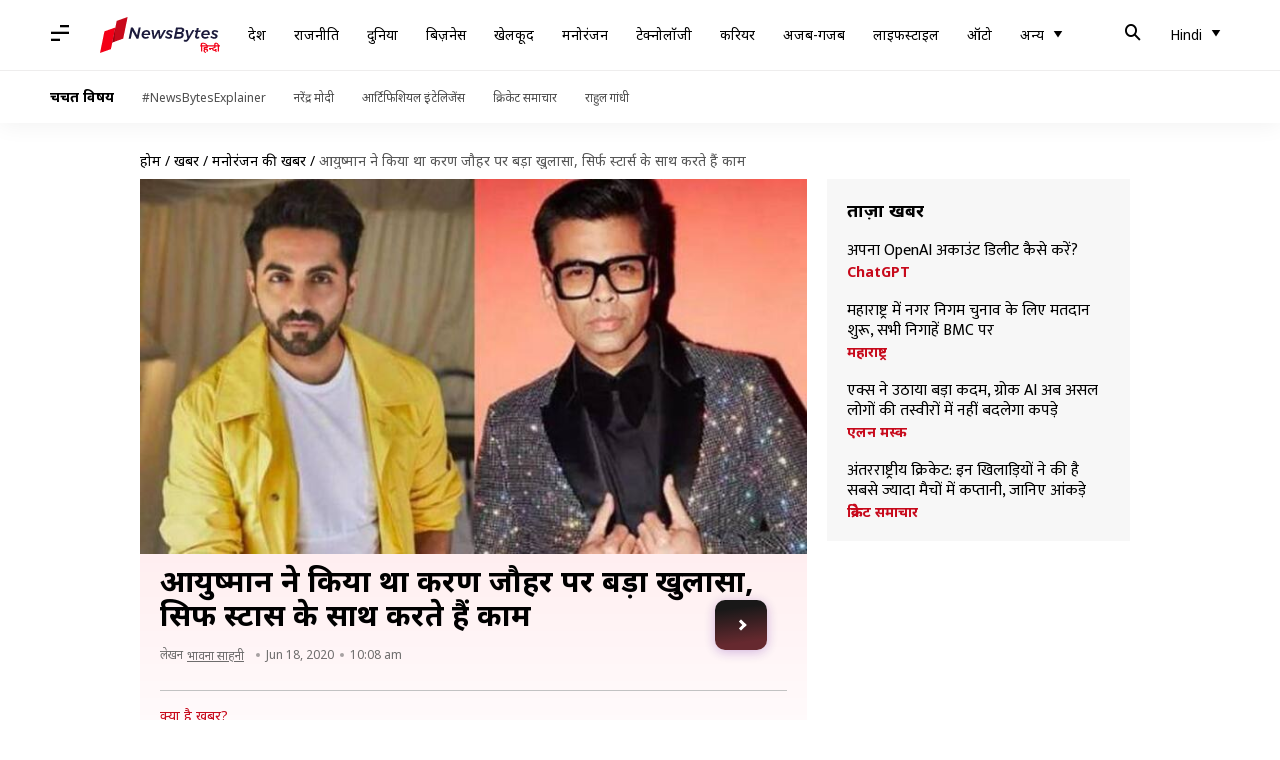

--- FILE ---
content_type: text/html; charset=UTF-8
request_url: https://hindi.newsbytesapp.com/news/entertainment/ayushmann-khurrana-told-karan-johars-dharma-production-only-work-with-stars/story
body_size: 27485
content:
<!DOCTYPE html>
<html lang="hi" class="styles-loading">
    <head>
        <meta http-equiv="Content-Type" content="text/html; charset=UTF-8" />
<title>आयुष्मान ने किया था करण जौहर पर बड़ा खुलासा, सिर्फ स्टार्स के साथ करते हैं काम</title>
<meta name="viewport" content="width=device-width, initial-scale=1">
<meta name="description" content="अभिनेता सुशांत सिंह राजपूत के निधन के बाद सोशल मीडिया पर बॉलीवुड की कई मशहूर हस्तियों के खिलाफ कैंपबाजी होने लगी है। कहा जा रहा है कि सुशांत का अक्सर मजाक उड़ाया जाता था। अब आयुष्मान का एक टेक्स्ट क्लिप वायरल हो रहा है जिसमें उन्होंने धर्मा प्रोडक्शन पर गंभीर आरोप लगाए थे।">
<meta name="keywords" content="ayushmann khurrana, karan johar, dharma production, sushant singh rajput, ayushmann khurrana news, ayushmann khurrana best movies, karan johar instagram, ayushmann khurrana on karan johar, first movie of ayushmann khurrana, सुशांत सिंह राजपूत, करण जौहर, आयुष्मान खुराना, Sushant Singh Rajput, Karan Johar, Dharma Production, ayushmann khurrana karan johar, bollywood">
        <link rel="preconnect" href="https://securepubads.g.doubleclick.net/">
        <link rel="preconnect" href="https://aax.amazon-adsystem.com/">

                <link rel="preconnect" href="https://fonts.googleapis.com">
<link rel="preconnect" href="https://fonts.gstatic.com" crossorigin>


<link rel="nb-event" data-event="alpine:init" data-handler="libloader" data-as="css" data-assets_0="https://fonts.googleapis.com/css2?family=Mukta:wght@400;600&amp;family=Noto+Sans:wght@400;700&amp;display=swap"/>
        
                        <script type="application/ld+json">{"@context":"https://schema.org","@type":"NewsArticle","mainEntityOfPage":{"@type":"WebPage","@id":"https://hindi.newsbytesapp.com/news/entertainment/ayushmann-khurrana-told-karan-johars-dharma-production-only-work-with-stars/story"},"isPartOf":{"@type":"CreativeWork","name":"NewsBytes Hindi","url":"https://hindi.newsbytesapp.com"},"inLanguage":"hi","headline":"\u0906\u092f\u0941\u0937\u094d\u092e\u093e\u0928 \u0928\u0947 \u0915\u093f\u092f\u093e \u0925\u093e \u0915\u0930\u0923 \u091c\u094c\u0939\u0930 \u092a\u0930 \u092c\u0921\u093c\u093e \u0916\u0941\u0932\u093e\u0938\u093e, \u0938\u093f\u0930\u094d\u092b \u0938\u094d\u091f\u093e\u0930\u094d\u0938 \u0915\u0947 \u0938\u093e\u0925 \u0915\u0930\u0924\u0947 \u0939\u0948\u0902 \u0915\u093e\u092e","description":"\u0905\u092d\u093f\u0928\u0947\u0924\u093e \u0938\u0941\u0936\u093e\u0902\u0924 \u0938\u093f\u0902\u0939 \u0930\u093e\u091c\u092a\u0942\u0924 \u0915\u0947 \u0928\u093f\u0927\u0928 \u0915\u0947 \u092c\u093e\u0926 \u0938\u094b\u0936\u0932 \u092e\u0940\u0921\u093f\u092f\u093e \u092a\u0930 \u092c\u0949\u0932\u0940\u0935\u0941\u0921 \u0915\u0940 \u0915\u0908 \u092e\u0936\u0939\u0942\u0930 \u0939\u0938\u094d\u0924\u093f\u092f\u094b\u0902 \u0915\u0947 \u0916\u093f\u0932\u093e\u092b \u0915\u0948\u0902\u092a\u092c\u093e\u091c\u0940 \u0939\u094b\u0928\u0947 \u0932\u0917\u0940 \u0939\u0948\u0964 \u0915\u0939\u093e \u091c\u093e \u0930\u0939\u093e \u0939\u0948 \u0915\u093f \u0938\u0941\u0936\u093e\u0902\u0924 \u0915\u093e \u0905\u0915\u094d\u0938\u0930 \u092e\u091c\u093e\u0915 \u0909\u0921\u093c\u093e\u092f\u093e \u091c\u093e\u0924\u093e \u0925\u093e\u0964 \u0905\u092c \u0906\u092f\u0941\u0937\u094d\u092e\u093e\u0928 \u0915\u093e \u090f\u0915 \u091f\u0947\u0915\u094d\u0938\u094d\u091f \u0915\u094d\u0932\u093f\u092a \u0935\u093e\u092f\u0930\u0932 \u0939\u094b \u0930\u0939\u093e \u0939\u0948 \u091c\u093f\u0938\u092e\u0947\u0902 \u0909\u0928\u094d\u0939\u094b\u0902\u0928\u0947 \u0927\u0930\u094d\u092e\u093e \u092a\u094d\u0930\u094b\u0921\u0915\u094d\u0936\u0928 \u092a\u0930 \u0917\u0902\u092d\u0940\u0930 \u0906\u0930\u094b\u092a \u0932\u0917\u093e\u090f \u0925\u0947\u0964","articleSection":"Entertainment News","url":"https://hindi.newsbytesapp.com/news/entertainment/ayushmann-khurrana-told-karan-johars-dharma-production-only-work-with-stars/story","image":["https://i.cdn.newsbytesapp.com/hn/images/l157_12551592401446.jpg"],"datePublished":"2020-06-18T10:08:02+05:30","articleBody":"\u0905\u092d\u093f\u0928\u0947\u0924\u093e \u0938\u0941\u0936\u093e\u0902\u0924 \u0938\u093f\u0902\u0939 \u0930\u093e\u091c\u092a\u0942\u0924 \u0915\u0947 \u0928\u093f\u0927\u0928 \u0915\u0947 \u092c\u093e\u0926 \u0938\u094b\u0936\u0932 \u092e\u0940\u0921\u093f\u092f\u093e \u092a\u0930 \u092c\u0949\u0932\u0940\u0935\u0941\u0921 \u0915\u0940 \u0915\u0908 \u092e\u0936\u0939\u0942\u0930 \u0939\u0938\u094d\u0924\u093f\u092f\u094b\u0902 \u0915\u0947 \u0916\u093f\u0932\u093e\u092b \u0915\u0948\u0902\u092a\u092c\u093e\u091c\u0940 \u0939\u094b\u0928\u0947 \u0932\u0917\u0940 \u0939\u0948\u0964 \u0915\u0939\u093e \u091c\u093e \u0930\u0939\u093e \u0939\u0948 \u0915\u093f \u0938\u0941\u0936\u093e\u0902\u0924 \u0915\u094b \u0939\u092e\u0947\u0936\u093e \u0907\u0902\u0921\u0938\u094d\u091f\u094d\u0930\u0940 \u092e\u0947\u0902 \u090f\u0915 \u0906\u0909\u091f\u0938\u093e\u0907\u0921\u0930 \u092e\u0939\u0938\u0942\u0938 \u0915\u0930\u0935\u093e\u092f\u093e \u0917\u092f\u093e\u0964 \u0905\u0915\u094d\u0938\u0930 \u0909\u0928\u0915\u093e \u092e\u091c\u093e\u0915 \u0909\u0921\u093c\u093e\u092f\u093e \u091c\u093e\u0924\u093e \u0925\u093e\u0964   \u0910\u0938\u0947 \u092e\u0947\u0902 \u0915\u0908 \u0939\u0938\u094d\u0924\u093f\u092f\u094b\u0902 \u0928\u0947 \u0905\u092a\u0928\u0947 \u092e\u0941\u0936\u094d\u0915\u093f\u0932 \u0939\u093e\u0932\u093e\u0924\u094b\u0902 \u0915\u093e \u092d\u0940 \u0916\u0941\u0932\u093e\u0938\u093e \u0915\u093f\u092f\u093e\u0964 \u0907\u0938\u0940 \u092c\u0940\u091a \u0905\u092c \u0906\u092f\u0941\u0937\u094d\u092e\u093e\u0928 \u0915\u093e \u090f\u0915 \u091f\u0947\u0915\u094d\u0938\u094d\u091f \u0915\u094d\u0932\u093f\u092a \u0938\u094b\u0936\u0932 \u092e\u0940\u0921\u093f\u092f\u093e \u092a\u0930 \u0935\u093e\u092f\u0930\u0932 \u0939\u094b \u0930\u0939\u093e \u0939\u0948 \u091c\u093f\u0938\u092e\u0947\u0902 \u0909\u0928\u094d\u0939\u094b\u0902\u0928\u0947 \u0927\u0930\u094d\u092e\u093e \u092a\u094d\u0930\u094b\u0921\u0915\u094d\u0936\u0928 \u092a\u0930 \u0917\u0902\u092d\u0940\u0930 \u0906\u0930\u094b\u092a \u0932\u0917\u093e\u090f \u0925\u0947\u0964  \u091f\u0947\u0915\u094d\u0938\u094d\u091f \u0915\u094d\u0932\u093f\u092a \u092e\u0947\u0902 \u0907\u0938 \u092c\u093e\u0924 \u0915\u093e \u0916\u0941\u0932\u093e\u0938\u093e \u0915\u093f\u092f\u093e \u0917\u092f\u093e \u0939\u0948 \u0915\u093f \u0915\u0948\u0938\u0947 \u0915\u0930\u0923 \u091c\u094c\u0939\u0930 \u0928\u090f \u0915\u0932\u093e\u0915\u093e\u0930\u094b\u0902 \u0915\u094b \u0905\u092a\u0928\u0947 \u0911\u092b\u093f\u0938 \u0915\u093e \u092b\u094b\u0928 \u0928\u0902\u092c\u0930 \u0926\u0947\u0915\u0930 \u0909\u0928\u0938\u0947 \u092c\u093e\u0924 \u0939\u0940 \u0928\u0939\u0940\u0902 \u0915\u0930\u0924\u0947\u0964   \u0926\u0930\u0905\u0938\u0932, \u0906\u092f\u0941\u0937\u094d\u092e\u093e\u0928 \u0928\u0947 \u092c\u0949\u0932\u0940\u0935\u0941\u0921 \u092e\u0947\u0902 \u090f\u0902\u091f\u094d\u0930\u0940 \u0915\u0930\u0928\u0947 \u0938\u0947 \u092a\u0939\u0932\u0947 \u092c\u0924\u094c\u0930 RJ \u0905\u092a\u0928\u0947 \u0915\u0930\u093f\u092f\u0930 \u0915\u0940 \u0936\u0941\u0930\u0941\u0906\u0924 \u0915\u0940 \u0925\u0940\u0964 \u0924\u092c \u090f\u0915 \u092c\u093e\u0930 \u0909\u0928\u094d\u0939\u094b\u0902\u0928\u0947 \u0915\u0930\u0923 \u091c\u094c\u0939\u0930 \u0915\u093e \u0907\u0902\u091f\u0930\u0935\u094d\u092f\u0942 \u0932\u093f\u092f\u093e \u0914\u0930 \u0909\u0928\u0938\u0947 \u0915\u0939\u093e \u0915\u093f \u0935\u0939 \u090f\u0915\u094d\u091f\u0930 \u092c\u0928\u0928\u093e \u091a\u093e\u0939\u0924\u0947 \u0939\u0948\u0902\u0964 \u0907\u0938\u0915\u0947 \u092c\u093e\u0926 \u0915\u0930\u0923 \u0928\u0947 \u0909\u0928\u094d\u0939\u0947\u0902 \u0905\u092a\u0928\u093e \u0932\u0948\u0902\u0921\u0932\u093e\u0907\u0928 \u0928\u0902\u092c\u0930 \u0926\u0947 \u0926\u093f\u092f\u093e\u0964  \u091f\u0947\u0915\u094d\u0938\u094d\u091f \u0915\u094d\u0932\u093f\u092a \u092e\u0947\u0902 \u0932\u093f\u0916\u093e \u0939\u0948, '\u0907\u0902\u091f\u0930\u0935\u094d\u092f\u0942 \u0916\u0924\u094d\u092e \u0939\u094b\u0928\u0947 \u0915\u0947 \u092c\u093e\u0926 \u0909\u0928\u094d\u0939\u094b\u0902\u0928\u0947 \u092e\u0941\u091d\u0947 \u0905\u092a\u0928\u0947 \u0911\u092b\u093f\u0938 \u0915\u093e \u0932\u0948\u0902\u0921\u0932\u093e\u0907\u0928 \u0928\u0902\u092c\u0930 \u0926\u093f\u092f\u093e\u0964 \u092e\u0948\u0902 \u092c\u0947\u0939\u0926 \u0909\u0924\u094d\u0938\u093e\u0939\u093f\u0924 \u0925\u093e \u0914\u0930 \u0938\u094b\u091a\u093e, \u0905\u092c \u0924\u094b \u0932\u093e\u0907\u092b \u0938\u0947\u091f \u0939\u0948\u0964 \u0905\u092c \u092e\u0941\u091d\u0947 \u0915\u094b\u0908 \u0928\u0939\u0940\u0902 \u0930\u094b\u0915 \u0938\u0915\u0924\u093e\u0964 \u0905\u092c \u0924\u094b \u0906\u092f\u0941\u0937\u094d\u092e\u093e\u0928 \u0916\u0941\u0930\u093e\u0928\u093e \u0915\u094b \u0927\u0930\u094d\u092e\u093e \u092a\u094d\u0930\u0949\u0921\u0915\u094d\u0936\u0928 \u0907\u0902\u091f\u094d\u0930\u094b\u0921\u094d\u092f\u0942\u0938 \u0915\u0930 \u0930\u0939\u093e \u0939\u0948\u0964'   \u0909\u0928\u094d\u0939\u094b\u0902\u0928\u0947 \u0906\u0917\u0947 \u0932\u093f\u0916\u093e, '\u0905\u0917\u0932\u0947 \u0926\u093f\u0928 \u092e\u0948\u0902\u0928\u0947 \u0915\u0930\u0923 \u0915\u093e \u0926\u093f\u092f\u093e \u0939\u0941\u0906 \u0928\u0902\u092c\u0930 \u092e\u093f\u0932\u093e\u092f\u093e\u0964 \u0909\u0928\u094d\u0939\u094b\u0902\u0928\u0947 \u092c\u0924\u093e\u092f\u093e \u0915\u093f \u0915\u0930\u0923 \u0911\u092b\u093f\u0938 \u092e\u0947\u0902 \u0928\u0939\u0940\u0902 \u0939\u0948\u0902\u0964 \u0926\u0942\u0938\u0930\u0947 \u0926\u093f\u0928 \u092e\u0948\u0902\u0928\u0947 \u092b\u093f\u0930 \u0915\u0949\u0932 \u0915\u093f\u092f\u093e \u0914\u0930 \u092e\u0941\u091d\u0947 \u092c\u0924\u093e\u092f\u093e \u0917\u092f\u093e \u0915\u093f \u0935\u0939 \u0935\u094d\u092f\u0938\u094d\u0924 \u0939\u0948\u0902\u0964'  \u0907\u0938\u092e\u0947\u0902 \u0906\u0917\u0947 \u0915\u0939\u093e \u0917\u092f\u093e \u0939\u0948, '\u0906\u0916\u093f\u0930\u0915\u093e\u0930 \u0905\u0917\u0932\u0947 \u0926\u093f\u0928 \u092e\u0947\u0930\u093e \u092d\u094d\u0930\u092e \u091f\u0942\u091f \u0939\u0940 \u0917\u092f\u093e, \u091c\u092c \u0909\u0928\u094d\u0939\u094b\u0902\u0928\u0947 \u0938\u093e\u092b \u0924\u094c\u0930 \u092a\u0930 \u092e\u0941\u091d\u0938\u0947 \u092f\u0939 \u0915\u0939 \u0926\u093f\u092f\u093e- \u0939\u092e \u0938\u093f\u0930\u094d\u092b \u0938\u094d\u091f\u093e\u0930\u094d\u0938 \u0915\u0947 \u0938\u093e\u0925 \u0915\u093e\u092e \u0915\u0930\u0924\u0947 \u0939\u0948\u0902 \u0914\u0930 \u0906\u092a\u0915\u0947 \u0938\u093e\u0925 \u0915\u093e\u092e \u0928\u0939\u0940\u0902 \u0915\u0930 \u0938\u0915\u0924\u0947\u0964' \u0906\u092f\u0941\u0937\u094d\u092e\u093e\u0928 \u0915\u0940 \u0907\u0938 \u091f\u0947\u0915\u094d\u0938\u094d\u091f \u0915\u094d\u0932\u093f\u092a \u0915\u0947 \u0905\u0932\u093e\u0935\u093e \u0938\u0941\u0936\u093e\u0902\u0924 \u0938\u093f\u0902\u0939 \u0930\u093e\u091c\u092a\u0942\u0924 \u0915\u093e \u090f\u0915 \u0935\u0940\u0921\u093f\u092f\u094b \u0915\u094d\u0932\u093f\u092a \u092d\u0940 \u0938\u094b\u0936\u0932 \u092e\u0940\u0921\u093f\u092f\u093e \u092a\u0930 \u0915\u093e\u092b\u0940 \u0935\u093e\u092f\u0930\u0932 \u0939\u094b \u0930\u0939\u093e \u0939\u0948\u0964   \u0907\u0938\u092e\u0947\u0902 \u0935\u0939 \u0907\u0938 \u092c\u093e\u0924 \u0915\u093e \u0916\u0941\u0932\u093e\u0938\u093e \u0915\u0930\u0924\u0947 \u0939\u0941\u090f \u0926\u093f\u0916 \u0930\u0939\u0947 \u0939\u0948\u0902 \u0915\u093f \u0907\u0902\u0921\u0938\u094d\u091f\u094d\u0930\u0940 \u0915\u0947 \u092c\u0939\u0941\u0924 \u0938\u0947 \u0932\u094b\u0917 \u0909\u0928\u094d\u0939\u0947\u0902 \u0905\u092a\u0928\u093e \u092b\u094b\u0928 \u0928\u0902\u092c\u0930 \u0924\u094b \u0926\u0947\u0924\u0947 \u0939\u0948\u0902, \u0932\u0947\u0915\u093f\u0928 \u0936\u093e\u092f\u0926 \u0915\u093f\u0938\u0940 \u0915\u094b \u0909\u0928\u0915\u0940 \u092c\u093e\u0924\u0947\u0902 \u0926\u093f\u0932\u091a\u0938\u094d\u092a \u0928\u0939\u0940\u0902 \u0932\u0917\u0924\u0940 \u0907\u0938\u0932\u093f\u090f \u0935\u0939 \u0909\u0928\u0915\u093e \u092b\u094b\u0928 \u0939\u0940 \u0928\u0939\u0940\u0902 \u0909\u0920\u093e\u0924\u0947\u0964   \u0939\u093e\u0932\u093e\u0902\u0915\u093f, \u092f\u0939\u093e\u0902 \u0938\u0941\u0936\u093e\u0902\u0924 \u0928\u0947 \u0915\u093f\u0938\u0940 \u0915\u093e \u0928\u093e\u092e \u0928\u0939\u0940\u0902 \u0932\u093f\u092f\u093e \u0925\u093e\u0964  \u0915\u0930\u0923 \u091c\u094c\u0939\u0930 \u092a\u0930 \u0932\u0902\u092c\u0947 \u0938\u092e\u092f \u0938\u0947 \u0907\u0902\u0921\u0938\u094d\u091f\u094d\u0930\u0940 \u092e\u0947\u0902 \u0928\u0947\u092a\u094b\u091f\u093f\u091c\u094d\u092e \u092b\u0948\u0932\u093e\u0928\u0947 \u0915\u093e \u0906\u0930\u094b\u092a \u0932\u0917 \u0930\u0939\u093e \u0939\u0948\u0964   \u0915\u0902\u0917\u0928\u093e \u0930\u0928\u094c\u0924 \u0928\u0947 \u0915\u0908 \u092c\u093e\u0930 \u0907\u0938 \u092e\u0941\u0926\u094d\u0926\u0947 \u092a\u0930 \u0916\u0941\u0932\u0915\u0930 \u092c\u093e\u0924 \u0915\u0930 \u091a\u0941\u0915\u0940 \u0939\u0948\u0902\u0964 \u0909\u0928\u094d\u0939\u094b\u0902\u0928\u0947 \u0939\u093e\u0932 \u0939\u0940 \u092e\u0947\u0902 \u0905\u092a\u0928\u093e \u090f\u0915 \u0935\u0940\u0921\u093f\u092f\u094b \u091c\u093e\u0930\u0940 \u0915\u0930 \u0938\u0941\u0936\u093e\u0902\u0924 \u0915\u0940 \u092e\u094c\u0924 \u0915\u093e \u0915\u093e\u0930\u0923 \u092d\u0940 \u0928\u0947\u092a\u094b\u091f\u093f\u091c\u094d\u092e \u0915\u094b \u0939\u0940 \u092c\u0924\u093e\u092f\u093e \u0939\u0948\u0964 \u0909\u0928\u0915\u093e \u0915\u0939\u0928\u093e \u0939\u0948 \u0915\u093f \u0907\u0902\u0921\u0938\u094d\u091f\u094d\u0930\u0940 \u0928\u0947 \u0909\u0928\u0915\u093e \u092c\u0949\u092f\u0915\u0949\u091f \u0915\u0930 \u0926\u093f\u092f\u093e \u0925\u093e\u0964   \u0935\u0939\u0940\u0902 \u0926\u0942\u0938\u0930\u0940 \u0913\u0930 \u0938\u0941\u0936\u093e\u0902\u0924 \u0915\u094b \u0906\u0924\u094d\u092e\u0939\u0924\u094d\u092f\u093e \u0915\u0947 \u0932\u093f\u090f \u092e\u091c\u092c\u0942\u0930 \u0915\u0930\u0928\u0947 \u092a\u0930 \u092c\u093f\u0939\u093e\u0930 \u092e\u0947\u0902 \u0915\u0930\u0923 \u092a\u0930 \u092e\u093e\u092e\u0932\u093e \u092d\u0940 \u0926\u0930\u094d\u091c \u0915\u093f\u092f\u093e \u0917\u092f\u093e \u0939\u0948\u0964  \u0917\u094c\u0930\u0924\u0932 \u0939\u0948 \u0915\u093f \u0906\u092f\u0941\u0937\u094d\u092e\u093e\u0928 \u0928\u0947 \u092c\u0949\u0932\u0940\u0935\u0941\u0921 \u092e\u0947\u0902 \u0905\u092a\u0928\u0947 \u0905\u092d\u093f\u0928\u092f \u0915\u0930\u093f\u092f\u0930 \u0915\u0940 \u0936\u0941\u0930\u0941\u0906\u0924 \u0936\u0942\u091c\u093f\u0924 \u0938\u0930\u0915\u093e\u0930 \u0915\u0947 \u0928\u093f\u0930\u094d\u0926\u0947\u0936\u0928 \u092e\u0947\u0902 \u092c\u0928\u0940 2012 \u092e\u0947\u0902 \u0930\u093f\u0932\u0940\u091c \u0939\u0941\u0908 \u092b\u093f\u0932\u094d\u092e '\u0935\u093f\u0915\u094d\u0915\u0940 \u0921\u094b\u0928\u0930' \u0938\u0947 \u0915\u0940 \u0925\u0940\u0964 \u092a\u0939\u0932\u0940 \u0939\u0940 \u092b\u093f\u0932\u094d\u092e \u092e\u0947\u0902 \u0909\u0928\u094d\u0939\u094b\u0902\u0928\u0947 \u0926\u0930\u094d\u0936\u0915\u094b\u0902 \u0915\u094b \u0905\u092a\u0928 \u0926\u092e\u0926\u093e\u0930 \u0905\u0926\u093e\u0915\u093e\u0930\u0940 \u0915\u093e \u0926\u0940\u0935\u093e\u0928\u093e \u092c\u0928\u093e \u0932\u093f\u092f\u093e \u0925\u093e\u0964   \u0907\u0938\u0915\u0947 \u092c\u093e\u0926 \u0938\u0947 \u0939\u0940 \u0935\u0939 \u0932\u0917\u093e\u0924\u093e\u0930 '\u0926\u092e \u0932\u0917\u093e \u0915\u0947 \u0939\u0908\u0936\u093e', '\u092c\u0930\u0947\u0932\u0940 \u0915\u0940 \u092c\u0930\u094d\u092b\u0940', '\u0905\u0902\u0927\u093e\u0927\u0941\u0928' \u0914\u0930 '\u092c\u0927\u093e\u0908 \u0939\u094b' \u091c\u0948\u0938\u0940 \u092c\u0947\u0939\u0924\u0930\u0940\u0928 \u092b\u093f\u0932\u094d\u092e\u0947\u0902 \u0926\u0947\u0924\u0947 \u091c\u093e \u0930\u0939\u0947 \u0939\u0948\u0902\u0964   \u0939\u093e\u0932 \u0939\u0940 \u092e\u0947\u0902 \u0909\u0928\u0915\u0940 \u092b\u093f\u0932\u094d\u092e '\u0917\u0941\u0932\u093e\u092c\u094b \u0938\u093f\u0924\u093e\u092c\u094b' \u0921\u093f\u091c\u093f\u091f\u0932 \u092a\u094d\u0932\u0947\u091f\u092b\u0949\u0930\u094d\u092e \u092a\u0930 \u0930\u093f\u0932\u0940\u091c \u0939\u0941\u0908 \u0939\u0948\u0964 ","author":{"@type":"Person","name":"\u092d\u093e\u0935\u0928\u093e \u0938\u093e\u0939\u0928\u0940","url":"https://hindi.newsbytesapp.com/author/%E0%A4%AD%E0%A4%BE%E0%A4%B5%E0%A4%A8%E0%A4%BE/157","sameAs":["https://www.linkedin.com/in/bhavna-sahni-51087938/"],"email":"bhawna.sahni@newsbytesapp.com"},"publisher":{"@type":"NewsMediaOrganization","name":"NewsBytes Hindi","url":"https://hindi.newsbytesapp.com","logo":{"@type":"ImageObject","url":"https://cf-cdn.newsbytesapp.com/assets/images/google_news_logo_hi.png","width":347,"height":60},"sameAs":["https://www.facebook.com/newsbyteshindi","https://twitter.com/newsbyteshindi","https://www.linkedin.com/company/newsbytes"]},"associatedMedia":{"@type":"ImageObject","url":"https://i.cdn.newsbytesapp.com/hn/images/l157_12551592401446.jpg","caption":"","width":1440,"height":810}}</script>
                        
        <style type="text/css">
        :root{--primary-font: "Mukta", Helvetica, Arial, sans-serif;--secondary-font: "Noto Sans", Helvetica, Arial, sans-serif;--tertiary-font: "Noto Sans", Helvetica, Arial, sans-serif}

                            html.styles-loading>body>*{display:none;}html.styles-loading .page-loader{display:flex}html .page-loader{display:none}.page-loader{position:fixed;top:0;bottom:0;left:0;right:0;z-index:10;height:100vh;width:100vw;align-items:center;justify-content:center;overflow:hidden;background-color:#fff;display:flex}
.mld{padding: 0 1.25rem;font-size: 22px;font-weight: 700;color: #c7091b !important;}

                          
        
                </style>
        
                
        <script type="text/javascript">
          try {
            var ced=function(e){try{window.dispatchEvent(e)}catch(t){enf("s4a",t),console.error(t)}},ce=function(e,t){return new CustomEvent(e,{detail:t,bubbles:!0,cancelable:!0,composed:!1})};
            window.addEventListener("fcp", () => {
                window.dma = true;
            });
            
          } catch(e) {enf('headerscript',e)}
        </script>

                        <link as="style" rel="preload" integrity="sha384-Xj7f0VbRW8PmyxRBQuIjSVA44g7dVlZrKys7r+Fz85uYIYCLYgs33LvODqE3u0lb" href="https://cf-cdn.newsbytesapp.com/assets/dynamic/build/timeline-v3b.Ktly2CX9.css" crossorigin="anonymous" onload="this.onload=null;this.rel='stylesheet';document.getElementsByTagName('html').item(0).classList.remove('styles-loading');" onerror="this.onerror=null;navigator.serviceWorker?.controller?.postMessage({type:'CACHE_PURGE',error: {url:this.href}});if(window.dma)ced(ce('ie-0'));else{window.addEventListener('fcp', () => {ced(ce('ie-0'))});}"/>

        <link rel="nb-event" data-as="css" data-event="ie-0" data-handler="renderloader" data-policy="once" data-assets_0="https://cf-cdn.newsbytesapp.com/assets/dynamic/build/timeline-v3b.Ktly2CX9.css?cb=0" data-integrity_0="sha384-Xj7f0VbRW8PmyxRBQuIjSVA44g7dVlZrKys7r+Fz85uYIYCLYgs33LvODqE3u0lb" data-log_0="true"/>
                                        <meta property="og:site_name" content="NewsBytes">
<meta property="og:type" content="article">
<meta property="og:title" content="आयुष्मान ने किया था करण जौहर पर बड़ा खुलासा, सिर्फ स्टार्स के साथ करते हैं काम">
<meta property="og:description" content="अभिनेता सुशांत सिंह राजपूत के निधन के बाद सोशल मीडिया पर बॉलीवुड की कई मशहूर हस्तियों के खिलाफ कैंपबाजी होने लगी है। कहा जा रहा है कि सुशांत का अक्सर मजाक उड़ाया जाता था। अब आयुष्मान का एक टेक्स्ट क्लिप वायरल हो रहा है जिसमें उन्होंने धर्मा प्रोडक्शन पर गंभीर आरोप लगाए थे।">
<meta property="og:url" content="https://hindi.newsbytesapp.com/news/entertainment/ayushmann-khurrana-told-karan-johars-dharma-production-only-work-with-stars/story">
<meta property="og:image" content="https://i.cdn.newsbytesapp.com/hn/images/l157_12551592401446.jpg">
<meta property="og:image:width" content="1440" />
<meta property="og:image:height" content="810" />
<meta name="robots" content="max-image-preview:large">
<meta property="twitter:card" content="summary_large_image">
<meta property="twitter:site" content="@newsbytesapp">
<meta property="twitter:title" content="आयुष्मान ने किया था करण जौहर पर बड़ा खुलासा, सिर्फ स्टार्स के साथ करते हैं काम">
<meta property="twitter:description" content="अभिनेता सुशांत सिंह राजपूत के निधन के बाद सोशल मीडिया पर बॉलीवुड की कई मशहूर हस्तियों के खिलाफ कैंपबाजी होने लगी है। कहा जा रहा है कि सुशांत का अक्सर मजाक उड़ाया जाता था। अब आयुष्मान का एक टेक्स्ट क्लिप वायरल हो रहा है जिसमें उन्होंने धर्मा प्रोडक्शन पर गंभीर आरोप लगाए थे।">
<meta property="twitter:url" content="https://hindi.newsbytesapp.com/news/entertainment/ayushmann-khurrana-told-karan-johars-dharma-production-only-work-with-stars/story">
<meta property="twitter:image" content="https://i.cdn.newsbytesapp.com/hn/images/l157_12551592401446.jpg">
<meta property="fb:pages" content="681371421973844" />
<meta name="pocket-site-verification" content="c9aeb5661f69e37caab618602e7539" />
<meta name="application-name" content="NewsBytes - Your Daily News Digest">

        <meta name="mobile-web-app-capable" content="yes" />
<meta name="theme-color" content="#ffffff"/>
<link rel="manifest" href="/manifest.json" />
<link rel="shortcut icon" href="/favicon.ico" type="image/x-icon" />
<link rel="icon" type="image/png" href="https://cf-cdn.newsbytesapp.com/assets/icons/2/favicon-16x16.png" sizes="16x16" />
<link rel="apple-touch-icon" sizes="57x57" href="https://cf-cdn.newsbytesapp.com/assets/icons/2/apple-touch-icon-57x57.png" />
<link rel="apple-touch-icon" sizes="60x60" href="https://cf-cdn.newsbytesapp.com/assets/icons/2/apple-touch-icon-60x60.png" />
<link rel="apple-touch-icon" sizes="72x72" href="https://cf-cdn.newsbytesapp.com/assets/icons/2/apple-touch-icon-72x72.png" />
<link rel="apple-touch-icon" sizes="76x76" href="https://cf-cdn.newsbytesapp.com/assets/icons/2/apple-touch-icon-76x76.png" />
<link rel="apple-touch-icon" sizes="114x114" href="https://cf-cdn.newsbytesapp.com/assets/icons/2/apple-touch-icon-114x114.png" />
<link rel="apple-touch-icon" sizes="120x120" href="https://cf-cdn.newsbytesapp.com/assets/icons/2/apple-touch-icon-120x120.png" />
<link rel="apple-touch-icon" sizes="144x144" href="https://cf-cdn.newsbytesapp.com/assets/icons/2/apple-touch-icon-144x144.png" />
<link rel="apple-touch-icon" sizes="152x152" href="https://cf-cdn.newsbytesapp.com/assets/icons/2/apple-touch-icon-152x152.png" />
<link rel="apple-touch-icon" sizes="180x180" href="https://cf-cdn.newsbytesapp.com/assets/icons/2/apple-touch-icon-180x180.png" />
<link rel="apple-touch-startup-image" media="(-webkit-device-pixel-ratio: 1)" href="https://cf-cdn.newsbytesapp.com/assets/icons/2/apple-touch-icon-512x512.png" />
<link rel="apple-touch-startup-image" media="(-webkit-device-pixel-ratio: 2)" href="https://cf-cdn.newsbytesapp.com/assets/icons/2/apple-touch-icon-1024x1024.png" />
<meta name="apple-mobile-web-app-capable" content="yes" />
<meta name="apple-mobile-web-app-status-bar-style" content="black-translucent" />
<link rel="icon" type="image/png" href="https://cf-cdn.newsbytesapp.com/assets/icons/2/favicon-32x32.png" sizes="32x32" />
<link rel="icon" type="image/png" href="https://cf-cdn.newsbytesapp.com/assets/icons/2/favicon-96x96.png" sizes="96x96" />
<link rel="icon" type="image/png" href="https://cf-cdn.newsbytesapp.com/assets/icons/2/android-chrome-192x192.png" sizes="192x192" />
<link rel="icon" type="image/png" sizes="240x240" href="https://cf-cdn.newsbytesapp.com/assets/icons/2/android-chrome-240x240.png" sizes="240x240" />
<meta name="msapplication-TileImage" content="https://cf-cdn.newsbytesapp.com/assets/icons/2/apple-touch-icon-144x144.png" />
<meta name="msapplication-TileColor" content="#ffffff" />
<meta name="msapplication-config" content="/browserconfig.xml" />
<meta name="msapplication-square70x70logo" content="https://cf-cdn.newsbytesapp.com/icons/smalltile.png" />
<meta name="msapplication-square150x150logo" content="https://cf-cdn.newsbytesapp.com/icons/mediumtile.png" />
<meta name="msapplication-square310x310logo" content="https://cf-cdn.newsbytesapp.com/icons/largetile.png" />
<meta name="msapplication-navbutton-color" content="#ffffff" />
        <link rel="preload" as="image" href="https://i.cdn.newsbytesapp.com/hn/images/l157_12551592401446.jpg?tr=w-480" />
<link rel="alternate" href="android-app://com.newsbytesapp.hindi/newsbytes/timeline/Entertainment/18429/92969" />
<meta name="robots" content="max-image-preview:large">
                        <link rel="canonical" href="https://hindi.newsbytesapp.com/news/entertainment/ayushmann-khurrana-told-karan-johars-dharma-production-only-work-with-stars/story" />
                

        <script type="text/javascript">
                      window.dataLayer = window.dataLayer || [];window.dataLayer.push({ "gtm.start": new Date().getTime(), event: "gtm.js" });
                    window.nb_debug = false;
          window.nblocale = "hi";
          window.partner = new URLSearchParams(window.location.search).get('utm_medium') || "nb";
          window.nla = (a, b) => {return (a === null || a === undefined) ? b : a;};
          window.log = (typeof Proxy != 'undefined') ? new Proxy([], {set: (e, i, n) => {e[i] = n;if(typeof n != 'number') dispatchEvent(new CustomEvent('custom_log', { detail: n, bubbles: true, cancelable: true, composed: false }));return true;}}) : [];
          !function(){var _pL=console.log;var _pE=console.error;var _pW=console.warn;log=log || [];console.log=function (...args) {let dt=`[${(new Date()).toISOString()}]`;log.push([dt, Date.now(), 'log', ...args]);window.nb_debug && _pL.apply(console, [dt, ...args]);};console.error=function (...args) {let dt=`[${(new Date()).toISOString()}]`;log.push([dt, Date.now(), 'err', ...args]);nb_debug && _pE.apply(console, [dt, ...args]);};console.warn=function (...args) {let dt=`[${(new Date()).toISOString()}]`;log.push([dt, Date.now(), 'warn', ...args]);nb_debug && _pW.apply(console, [dt, ...args]);};}();console.log("Started loading");
          window._nb_isBot = (() => {return ((navigator.webdriver === true) || /bot|crawler|spider|crawling|googleother/i.test(navigator.userAgent) || /HeadlessChrome/.test(navigator.userAgent) );})();
          function collect(i, j) {if (window._nb_isBot) {return;}let v = 219, m = new Date().getMonth();let s = new URLSearchParams(j).toString(), sw = window._nb_hasSW;s = s ? '&'+s : '';fetch('/js/collect.' + v + m + '.js?id=' + i + s + "&sw=" + sw + '&partner=' + (window.partner || 'nb') + '&cb=' + Date.now()).catch((err) => {console.log(err)});}
          function enf(nm, e) {collect('tc', {fl:nm,n:e.name,m:e.message})}
          window.__camreadycalled = 0;
        </script>
        <script type="text/javascript">
          !function(e,t,r){function gpterrev(r,o,n){!function setgu(){let r=t.getElementsByTagName("script");for(let t=0;t<r.length;t++){let o=r[t].getAttribute("src");if(o&&o.includes("gpt.js")){e.nbgsu=o;break}}}(),dispatchEvent(new CustomEvent("gpt_error",{detail:{message:o,code:r,url:e.nbgsu,level:n},bubbles:!0,cancelable:!0,composed:!1}))}e.setCookie=function(e,r,o){const n=new Date;n.setTime(n.getTime()+24*o*60*60*1e3);let p="expires="+n.toUTCString();t.cookie=e+"="+r+";"+p+";path=/"},e.getCookie=function(e){let r=e+"=",o=t.cookie.split(";");for(let t=0;t<o.length;t++){let e=o[t];for(;" "==e.charAt(0);)e=e.substring(1);if(0==e.indexOf(r))return e.substring(r.length,e.length)}return""},e.haveCookie=function(t){return""!==e.getCookie(t)},e.deleteCookie=function(e){t.cookie=e+"=;expires=Thu, 01 Jan 1970 00:00:01 GMT;path=/;"},e.addEventListener("custom_log",function(e){var t=e.detail[3];"string"==typeof t&&(t.includes("https://developers.google.com/publisher-tag")||t.includes("[GPT] 403 HTTP Response")||t.includes("expired version"))&&gpterrev("gpte-dep",t,e.detail[2])}),e.addEventListener("gpt_error",function(t){var o,n;t.detail.partner=e.partner,null==(n=null==(o=null==r?void 0:r.serviceWorker)?void 0:o.controller)||n.postMessage({type:"GPT_ERROR",error:t.detail})}),e.addEventListener("error",function(e){(e.message.includes("https://developers.google.com/publisher-tag")||e.message.includes("[GPT] 403 HTTP Response")||e.message.includes("expired version"))&&gpterrev("gpte-dep",e.message,"errw")})}(window,document,navigator);

        </script>
        <script type="text/javascript">
          !function(t,r){const e=["utm_source","utm_medium","partner"],a={};t.location.search.slice(1).split("&").forEach(t=>{const[r,n]=t.split("="),i=r?r.toLowerCase():"";e.includes(i)&&(a[i]=n||"")}),t.filteredQueryParams=e.filter(r=>("redirect"===t.partner&&(a.utm_medium="default"),a.hasOwnProperty(r))).map(t=>`${t}=${a[t]}`).join("&");let n=""===t.filteredQueryParams?"":"?"+t.filteredQueryParams;t.fullurl=String(t.location.href),["t","trans"].includes(a.utm_medium)&&r.documentElement.classList.add("v3a");var i=t.location.search.substring(1).split("&"),o={};history.replaceState(null,r.title,t.location.origin+t.location.pathname+n);for(var u=0;u<i.length;u++){var c=i[u];if(c){var f=c.split("=");if(f.length>=2){var l=f[0].toLowerCase(),m=f[1];o[l]=m}}}for(var d in delete o.partner,!o.page_from&&t.haveCookie&&t.haveCookie("page_from")&&(o.page_from=t.getCookie("page_from")),o)o.hasOwnProperty(d)&&(t[d]=o[d]);r.addEventListener("click",function(r){const e=r.target.closest(".clickable-target");if(!e)return;let a=e.getAttribute("data-url");a&&(0!==a.indexOf("http")&&(a=t.location.protocol+"//"+t.location.host+a),a=a+"?"+filteredQueryParams,setTimeout(function(){t.location.href=a},200))})}(window,document);

        </script>
        <script type="text/javascript">
          
                              ((t,e,n)=>{Promise.allSettled||(Promise.allSettled=function(t){return new Promise((e,n)=>{let r=[],i=0,o=t.length;t.forEach((t,n)=>{var s,a;s=t,a=n,Promise.resolve(s).then(t=>{r[a]={status:"fulfilled",value:t}},t=>{r[a]={status:"rejected",reason:t}}).finally(()=>{++i===o&&e(r)})})})});var r=!1;Object.defineProperty(t,"scriptloader",{value:function(t,e,n){this.init(t,e,n)},writable:!1,configurable:!1}),scriptloader.prototype={init:function(t){this.t=t.toLowerCase(),this.retries={},this.max_retries=100,this.tries={},this.times={}},push:function(n){let r=this.createElement(n);this.tries[n.s]=1+t.nla(this.tries[n.s],0),this.times[n.s]=t.nla(this.times[n.s],{s:[],e:[],r:[]}),this.times[n.s].s.push((new Date).getTime()),e.head.appendChild(r)},createElement:function(t){return"script"===this.t?this.createScript(t):"style"===this.t?this.createStyle(t):this.createScript(t)},createStyle:function(t){let n=e.createElement("link");n.as="style",n.rel="stylesheet",n.href=t.s,t.i&&(n.integrity=t.i,n.crossOrigin="anonymous"),void 0!==t.o&&this.onloadCb(t,n);var r=this;return n.onerror=()=>{r.errorCb(t,n)},n},createScript:function(t){t=o(t);let n=e.createElement("script");t.d?n.defer=!0:n.async=!0,n.src=t.s,t.i&&(n.integrity=t.i,n.crossOrigin="anonymous"),this.onloadCb(t,n);var r=this;return n.onerror=()=>{r.errorCb(t,n)},n},removeRetryMark:function(t,e){this.retries[t.s]&&(this.notify(t.s),delete this.retries[t.s]),this.times[t.s].r.push("s")},onloadCb:function(e,n){var r=this;n.addEventListener("load",function(){r.times[e.s].e.push((new Date).getTime()),e.r&&"function"==typeof e.rf?t.setTimeout(function(){e.rf()?(r.setRetryWithTimeout(e,n,1),r.times[e.s].r.push("e")):r.removeRetryMark(e,n)},e.rfd):r.removeRetryMark(e,n),e.d&&e.o&&e.o()}),e.d||e.o&&e.o()},errorCb:function(t,e){t.e&&t.e(),t.r&&this.setRetryWithTimeout(t,e,0),this.times[t.s].e.push((new Date).getTime()),this.times[t.s].r.push("e")},setRetryWithTimeout:function(e,n,r){if(this.retries[e.s]||(this.retries[e.s]=0),this.retries[e.s]++,!(this.retries[e.s]>=this.max_retries)){var i=this;t.setTimeout(()=>{e.d?i.push(e):i.push({s:e.s,d:!1,r:e.r,rf:e.rf,rfd:e.rfd})},Math.max(0,s(this.retries[e.s])-r*e.rfd))}},notify:function(e){var r,i;const o=e.split("/").pop().split("?")[0];null==(i=null==(r=null==n?void 0:n.serviceWorker)?void 0:r.controller)||i.postMessage({type:"SCRIPT_ERROR",error:{code:`nw-err-${o}`,message:`Successful retry tag on error: ${e}`,partner:t.partner,level:"err"}})},seq:function(e,n){if(1==e.length){const r="string"==typeof e[0],i=r?e[0]:e[0].s,o=!!r||e[0].d,s=!!r||t.nla(e[0].r,!0),a=r?void 0:t.nla(e[0].rf,void 0),c=r?0:t.nla(e[0].rfd,0),l=r?void 0:t.nla(e[0].i,void 0),d=r?void 0:t.nla(e[0].e,void 0);return void this.push({s:i,d:o,o:function(){n&&n()},r:s,rf:a,rfd:c,i:l,e:d})}if(e.length>1){var r=e.splice(-1),i=this;const o="string"==typeof r[0],s=o?r[0]:r[0].s,a=!!o||r[0].d,c=!!o||t.nla(r[0].r,!0),l=o?void 0:t.nla(r[0].rf,void 0),d=o?0:t.nla(r[0].rfd,0),u=o?void 0:t.nla(e[0].i,void 0),f=o?void 0:t.nla(r[0].e,void 0);this.seq(e,function(){i.push({s:s,d:a,o:function(){n&&n()},r:c,rf:l,rfd:d,i:u,e:f})})}},getP:function(){const t={};for(const e in this.times){const n=this.times[e],r=n.s.length,o=i(e).split("").join("-"),s={success:[],failure:[]};for(let t=0;t<n.e.length&&!(t>=n.s.length);t++){const e=n.s[t],r=n.e[t]-e;t<n.r.length&&("s"===n.r[t]?s.success.push(r):s.failure.push(r))}const a=t=>0===t.length?null:t.reduce((t,e)=>t+e,0)/t.length;t[o]={t:r,sc:s.success.length,sa:a(s.success),fc:s.failure.length,fa:a(s.failure)}}return t}},t._nb_stSl=new t.scriptloader("style"),t._nb_scSl=new t.scriptloader("script");const SLObject=e=>"style"==e.toLowerCase()?t._nb_stSl:t._nb_scSl,i=t=>t.split("?").shift().split("#").shift().split("/").pop(),o=e=>(e.rf||r||"pubads_impl.js"==i(e.s)&&(e.rf=function(){var e;return!(null==(e=null==t?void 0:t.googletag)?void 0:e.pubadsReady)},e.rfd=700,e.r=!0,r=!0),e),s=t=>700+200*(t-1),a=function(){var e=["ipad","iphone","mac"];if(n.platform)for(;e.length;)if(n.platform.toLowerCase().indexOf(e.pop())>=0)return!t.MSStream;return!1},c=(()=>{const libloader=(e,n)=>{var r=SLObject("css"==n.as?"style":"script");const i=[],o=t.nla(n.defer,"true"),s=t.nla(n.log,"false"),a=t.nla(n.oce,"");for(const c of Object.keys(n).sort())if(c.startsWith("assets_")){let e=c.replace("assets_",""),r=t.nla(n["defer_"+e],o),a=t.nla(n["log_"+e],s),l=t.nla(n["integrity_"+e],void 0);i.push({s:n[c],d:"true"==r,r:"true"==a,i:l})}r.seq(i,()=>{n.onComplete&&n.onComplete(),a&&t.dispatchEvent(new CustomEvent(a,{detail:a,bubbles:!0,cancelable:!0,composed:!1}))})};return{libloader:libloader,renderloader:(t,n)=>{const r="styles-loading",i=e.getElementsByTagName("html").item(0).classList,o=e.getElementsByTagName("body").item(0).classList;n.timer?n.onComplete=()=>{setTimeout(()=>{i.remove(r),o.remove(r)},n.timer)}:n.onComplete=()=>{i.remove(r),o.remove(r)},libloader(0,n)},classtoggle:(t,e)=>{"classtoggle"==t.target.getAttribute("data-handler")?t.target.classList.toggle(e.toggleclass):t.target.closest('[data-handler="classtoggle"]').classList.toggle(e.toggleclass)}}})();t.EventManager=(()=>{const n={},r={},i=[],l=t=>Array.from(t.attributes).reduce((t,e)=>(e.name.startsWith("data-")&&(t[e.name.replace("data-","")]=e.value),t),{}),d=(t,e)=>n=>{void 0===e&&(e=l(n.target));try{t(n,e)}catch(i){if(console.error(`[EM] Error in handler: ${i.message}`),e.errorhandler&&r[e.errorhandler])try{r[e.errorhandler](n,e)}catch(o){console.error("[EM] Error in error handler",o,i)}}},u=t=>{Promise.allSettled(t.filter(t=>t).map(t=>new Promise((e,n)=>{try{t[0](t[1],t[2]),e(t)}catch(i){if(t[2].errorhandler&&r[t[2].errorhandler]){try{r[t[2].errorhandler](t[1],t[2])}catch(o){console.error("[EM] Error in error handler 2",o,i)}n(i)}}})))},f=()=>{let t=[];e.querySelectorAll("[data-event]").forEach(e=>{t.push(h(e))}),u(t)},h=e=>{let n=[];if(e.nodeType===Node.ELEMENT_NODE&&e.hasAttribute("data-event")){var[r,a,c,l]=b(e);c&&("DOMContentLoaded"==a||"load"==a?n.push([c,e,l]):r.addEventListener(a,d(c,l)))}if("SCRIPT"===e.tagName){if(i.includes(e.src))return;i.push(e.src);var[u,f]=(t=>[SLObject(t.tagName),o({s:t.src,d:!1,r:!1,rfd:0})])(e);if(u.tries[e.src])return;e.addEventListener("error",()=>{(new Date).toISOString(),t.setTimeout(()=>{u.seq([f],()=>{})},s(1))}),e.addEventListener("load",()=>{(new Date).toISOString(),"function"==typeof f.rf&&t.setTimeout(function(){f.rf()&&t.setTimeout(()=>{u.seq([f],()=>{})},Math.max(0,s(1)-f.rfd))},f.rfd)})}return n.length>0?n[0]:null},v=t=>{t.nodeType===Node.ELEMENT_NODE&&t.hasAttribute("data-event")&&([elm,event,func,attributes]=b(t),func&&elm.removeEventListener(event,d(func,attributes)))},b=n=>{const i=n.getAttribute("data-event"),o=n.getAttribute("data-handler")||i;let s=r[o];const a="click"==i?n:"DOMContentLoaded"==i?e:t;if(void 0===s)return[a,void 0,void 0,void 0];(n.getAttribute("data-policy")||"").split("|").forEach(t=>{"once"===t&&(s=once(s)),t.startsWith("debounce:")&&(s=debounce(s,Number(t.split(":")[1])))});const c=l(n);return[a,i,s,c]},m=()=>{const t=new MutationObserver(t=>{t.forEach(t=>{let e=[];t.addedNodes.forEach(t=>{e.push(h(t))}),u(e),t.removedNodes.forEach(t=>{v(t)})})});t.observe(e.body,{childList:!0,subtree:!0}),t.observe(e.head,{childList:!0})},debounce=(t,e)=>{let n;return(isNaN(e)||e<=0)&&(e=100),(...r)=>{clearTimeout(n),n=setTimeout(()=>t(...r),e)}},once=t=>{let e=!1;return(...n)=>{e||t(...n),e=!0}};return{init:n=>{n=n||c,Object.assign(r,n),new PerformanceObserver(e=>{for(const n of e.getEntries())"largest-contentful-paint"===n.entryType?t.dispatchEvent(new CustomEvent("lcp",{detail:"lcp",bubbles:!0,cancelable:!0,composed:!1})):"paint"===n.entryType&&"first-contentful-paint"===n.name&&(t.dispatchEvent(new CustomEvent("fcp",{detail:"fcp",bubbles:!0,cancelable:!0,composed:!1})),a()&&t.dispatchEvent(new CustomEvent("lcp",{detail:"lcp",bubbles:!0,cancelable:!0,composed:!1})))}).observe({entryTypes:["largest-contentful-paint","paint"]}),e.body?(m(),f()):(()=>{const t=new MutationObserver(n=>{e.body&&(t.disconnect(),m(),f())});t.observe(e.documentElement,{childList:!0,subtree:!0})})()},addEvent:h,addHandlers:t=>{e.querySelectorAll("[data-event]").forEach(e=>{const n=e.getAttribute("data-handler");if(t[n]&&!r[n]){let i={};i[n]=t[n],Object.assign(r,i),h(e)}})},removeEvent:v,trigger:(t,e)=>{n[t]&&n[t].forEach(t=>t.handler(e))},observeMutations:m}})()})(window,document,navigator),window.dispatchEvent(new CustomEvent("dml",{detail:"dml",bubbles:!0,cancelable:!0,composed:!1}));

                              
          
                  </script>
                                                    </head>
    <body data-side-drawer="off" >
        
                    <link rel="nb-event" data-event="l-m" data-policy="once" data-defer="true" data-handler="libloader" data-assets_0="https://securepubads.g.doubleclick.net/tag/js/gpt.js?nbcb=20240620" data-log_0="true" data-oce="s-d"/>
            <link rel="nb-event" data-event="l-a" data-policy="once" data-defer="true" data-handler="libloader" data-assets_0="https://pagead2.googlesyndication.com/pagead/js/adsbygoogle.js?client=ca-pub-3786856359143209" data-log_0="true" data-oce="s-d"/>
            <link rel="nb-event" data-event="s-d" data-policy="once" data-defer="true" data-handler="libloader" data-assets_1="https://cf-cdn.newsbytesapp.com/assets/dynamic/build/assets/cam-DKW3edUm.js" data-log_1="true" data-oce="a-l"/>
                <script>try{EventManager.init()}catch(e){enf('dom-init',e)}</script>
        
                <header id="header-nav">
    <nav class="top-nav">
        <div class="box-shdw-header">
            <div class="wrapper hidden-in-touch">
                <div class="top-bar lg-screen" data-search="off">
                    <div class="first-tier">
                        <div class="nb-icon-menu side-drawer-toggle m-icon"></div>
                                                <a href="/" class="svg-inclusion clickable-logo" data-svg="logo_hi" aria-label="NewsBytes Hindi"><span class="title visibility-hidden">NewsBytes Hindi</span></a>
                        
                        
                        <ul class="overflow-check visibility-hidden" data-cname="list-hdBttns"></ul>

                        <div id="header-drop-down"></div>
                        
                                                <div class="last-box lt-box lg">
                                                        <span class="nb-icon-search-mobile-header s-icon search-for"></span>
                                                        
                            <div class="drdown-parent">
                                <button class="drdown-selector drdown-selector-plain" id="fxd-p-682">
                                    <div class="label hidden"></div>
                                    <div class="flex">
                                        <span class="title">Hindi</span>
                                        <span class="nb-icon-drop-more d-icon"></span>
                                    </div>
                                </button>
                                <div class="hidden drdown-box d-box right" data-status="off" data-animation-entrance="ent-slide-down-mg" data-animation-exit="ext-slide-up-mg" data-type="stateless">
                                                                        <a href="https://www.newsbytesapp.com" target="_blank" rel="_noopener" hreflang="en"  title="English">English</a>
                                                                        <a href="https://tamil.newsbytesapp.com" target="_blank" rel="_noopener" hreflang="ta"  title="Tamil">Tamil</a>
                                                                        <a href="https://telugu.newsbytesapp.com" target="_blank" rel="_noopener" hreflang="te"  title="Telugu">Telugu</a>
                                                                    </div>
                            </div>
                                                    </div>
                                            </div>
                    <div class="search-bar">
                        <input type="text" class="search-query" placeholder="सर्च" value="" id="searchLgView" />
                        <span class="nb-icon-cancel cancel-search cr-icon"></span>
                    </div>
                    <span class="aux-text hidden">अन्य</span>
                </div>
            </div>
                        <div class="supporting-header hidden-in-touch">
                <div class="wrapper">
                    <div class="wrapper-item">
                                                <div class="title">चर्चित विषय</div>
                                                                        <div class="item">
                            <a href="https://hindi.newsbytesapp.com/news/exclusive/newsbytesexplainer">#NewsBytesExplainer</a>
                        </div>
                                                <div class="item">
                            <a href="https://hindi.newsbytesapp.com/news/india/narendra-modi">नरेंद्र मोदी</a>
                        </div>
                                                <div class="item">
                            <a href="https://hindi.newsbytesapp.com/news/science/artificial-intelligence">आर्टिफिशियल इंटेलिजेंस</a>
                        </div>
                                                <div class="item">
                            <a href="https://hindi.newsbytesapp.com/news/sports/cricket">क्रिकेट समाचार</a>
                        </div>
                                                <div class="item">
                            <a href="https://hindi.newsbytesapp.com/news/politics/rahul-gandhi">राहुल गांधी</a>
                        </div>
                                            </div>
                </div>
            </div>
                        <div class="hidden-lg">
                <div class="top-bar touch-screen" data-search="off">
                    <div class="slab-logo first-tier">
                        <div class="slab-logo-item">
                            <div class="nb-icon-menu m-icon side-drawer-toggle"></div>
                                                        <a href="/" data-svg="logo_hi" aria-label="NewsBytes Hindi"><div class="dp-ib">
            <div id="_svg_logo_hi" class="dp-ib">
        <svg version="1.1" xmlns="http://www.w3.org/2000/svg" xmlns:xlink="http://www.w3.org/1999/xlink" x="0px" y="0px"
            viewBox="0 0 300 90" style="enable-background:new 0 0 300 90;" xml:space="preserve" class="svg logo_hi ht-px-36">
                        <g >
                <g>
                    <g>
                        <polygon class="st0" points="41.8,9.7 38.4,26.2 30.7,63.8 36,61.9 58,54.1 69.1,0"/>
                        <polygon class="st1" points="11.1,35.9 0,90 27.3,80.3 38.4,26.2"/>
                        <polygon class="st2" points="38.4,26.2 36,61.9 30.7,63.8 38.4,26.2"/>
                    </g>
                    <g class="st3">
                        <path class="st4" d="M96.7,26.2h5.1l-5.5,27.9h-5L80.8,34.9L77,54.2h-5.2l5.5-27.9h5l10.4,19.3L96.7,26.2z" />
                        <path class="st4" d="M122.9,35.1c1.7,1.7,2.6,3.9,2.6,6.8c0,1.1-0.1,2.2-0.4,3.4H109c0.1,1.5,0.7,2.8,1.7,3.6
                        c1,0.9,2.3,1.3,4,1.3c2,0,3.9-0.6,5.5-1.9l2.4,3.2c-2.2,1.9-4.9,2.9-8.1,2.9c-2.1,0-4-0.4-5.6-1.2c-1.6-0.8-2.9-1.9-3.7-3.4
                        c-0.9-1.5-1.3-3.2-1.3-5.1c0-2.3,0.5-4.3,1.6-6.1c1-1.8,2.5-3.3,4.3-4.3c1.8-1.1,3.9-1.6,6.2-1.6
                        C118.9,32.6,121.2,33.5,122.9,35.1z M119.6,38.1c-0.8-0.9-2-1.3-3.6-1.3c-1.5,0-2.9,0.5-4.1,1.4c-1.2,0.9-2.1,2.2-2.6,3.7h11.4
                        C120.8,40.2,120.4,39,119.6,38.1z" />
                        <path class="st4" d="M164.8,32.8l-11.9,21.4h-5.3l-1.9-15l-8.2,15h-5.2l-3.6-21.4h5.2l1.9,16.1l8.3-16.1h5.2l1.8,16.1l8.4-16.1
                        H164.8z" />
                        <path class="st4" d="M166.7,53.3c-1.8-0.7-3.2-1.7-4.2-2.9l2.2-3.4c0.9,1,2,1.8,3.4,2.4c1.4,0.6,2.7,1,3.9,1c1,0,1.8-0.2,2.3-0.6
                        s0.9-1,0.9-1.7c0-0.6-0.3-1.1-0.9-1.5c-0.6-0.4-1.5-0.8-2.7-1.3c-1.2-0.5-2.2-1-3-1.4c-0.8-0.4-1.4-1-2-1.8
                        c-0.6-0.8-0.8-1.7-0.8-2.9c0-1.3,0.3-2.4,1-3.4c0.7-1,1.6-1.8,2.8-2.3c1.2-0.6,2.6-0.8,4.1-0.8c1.6,0,3.2,0.3,4.8,0.9
                        s2.9,1.3,4,2.3l-2.5,3.4c-1-0.8-2.1-1.4-3.3-1.9c-1.2-0.5-2.2-0.7-3.1-0.7c-0.8,0-1.5,0.2-2,0.6c-0.5,0.4-0.8,0.9-0.8,1.5
                        c0,0.6,0.3,1.1,0.8,1.4c0.6,0.4,1.5,0.8,2.7,1.3c1.3,0.5,2.3,1,3.1,1.5c0.8,0.4,1.5,1.1,2.1,1.8c0.6,0.8,0.9,1.8,0.9,2.9
                        c0,1.3-0.3,2.5-1,3.5c-0.7,1-1.7,1.8-2.9,2.4c-1.2,0.6-2.7,0.9-4.2,0.9C170.3,54.4,168.5,54,166.7,53.3z" />
                        <path class="st4" d="M208,41.3c0.8,1,1.2,2.3,1.2,3.8c0,1.8-0.5,3.4-1.5,4.8c-1,1.4-2.4,2.4-4.2,3.2c-1.8,0.7-3.9,1.1-6.3,1.1
                        h-12.6l5.5-27.9h12.3c2.6,0,4.6,0.5,6.1,1.6c1.5,1,2.2,2.5,2.2,4.3c0,1.8-0.6,3.3-1.7,4.6c-1.1,1.3-2.6,2.2-4.5,2.7
                        C206,39.7,207.2,40.3,208,41.3z M202.1,48.4c1.1-0.8,1.7-1.8,1.7-3.2c0-1-0.4-1.7-1.2-2.2c-0.8-0.5-2-0.8-3.5-0.8h-6.8l-1.5,7.4
                        h6.7C199.5,49.5,201,49.1,202.1,48.4z M203.7,36.5c0.9-0.7,1.4-1.7,1.4-3c0-0.9-0.3-1.5-1-2c-0.6-0.5-1.6-0.7-2.8-0.7h-6.8
                        l-1.3,6.8h6.8C201.5,37.6,202.7,37.3,203.7,36.5z" />
                        <path class="st4" d="M236.1,32.8L221.8,57c-2,3.4-4.6,5.1-8,5.1c-1.1,0-2-0.2-2.8-0.5c-0.8-0.3-1.6-0.9-2.3-1.6l2.7-3.6
                        c0.7,0.6,1.5,0.9,2.4,0.9c1.4,0,2.7-0.7,3.8-2.2l1-1.3l-4.6-21h5.3l2.8,15.7l8.7-15.7H236.1z" />
                        <path class="st4" d="M242.9,47.3c-0.1,0.4-0.1,0.8-0.1,1.1c0,0.5,0.1,0.9,0.4,1.1c0.2,0.2,0.6,0.3,1.2,0.3c0.8,0,1.9-0.3,3.3-1
                        l0.7,4.1c-1.7,1-3.5,1.4-5.4,1.4c-1.6,0-2.9-0.4-3.9-1.3c-1-0.9-1.5-2.1-1.5-3.7c0-0.6,0.1-1.1,0.2-1.6l2.1-10.3h-2.9l0.7-3.8h3
                        l1.1-5.9h5.1l-1.2,5.9h6.1l-0.7,3.8h-6.1L242.9,47.3z" />
                        <path class="st4" d="M272,35.1c1.7,1.7,2.6,3.9,2.6,6.8c0,1.1-0.1,2.2-0.4,3.4h-16.1c0.1,1.5,0.7,2.8,1.7,3.6
                        c1,0.9,2.3,1.3,4,1.3c2,0,3.9-0.6,5.5-1.9l2.4,3.2c-2.2,1.9-4.9,2.9-8.1,2.9c-2.1,0-4-0.4-5.6-1.2c-1.6-0.8-2.9-1.9-3.7-3.4
                        c-0.9-1.5-1.3-3.2-1.3-5.1c0-2.3,0.5-4.3,1.6-6.1c1-1.8,2.5-3.3,4.3-4.3c1.8-1.1,3.9-1.6,6.2-1.6C267.9,32.6,270.3,33.5,272,35.1
                        z M268.7,38.1c-0.8-0.9-2-1.3-3.6-1.3c-1.5,0-2.9,0.5-4.1,1.4c-1.2,0.9-2.1,2.2-2.6,3.7h11.4C269.9,40.2,269.5,39,268.7,38.1z" />
                        <path class="st4" d="M280.1,53.3c-1.8-0.7-3.2-1.7-4.2-2.9l2.2-3.4c0.9,1,2,1.8,3.4,2.4c1.4,0.6,2.7,1,3.9,1c1,0,1.8-0.2,2.3-0.6
                        s0.9-1,0.9-1.7c0-0.6-0.3-1.1-0.9-1.5c-0.6-0.4-1.5-0.8-2.7-1.3c-1.2-0.5-2.2-1-3-1.4c-0.8-0.4-1.4-1-2-1.8
                        c-0.6-0.8-0.8-1.7-0.8-2.9c0-1.3,0.3-2.4,1-3.4c0.7-1,1.6-1.8,2.8-2.3c1.2-0.6,2.6-0.8,4.1-0.8c1.6,0,3.2,0.3,4.8,0.9
                        s2.9,1.3,4,2.3l-2.5,3.4c-1-0.8-2.1-1.4-3.3-1.9c-1.2-0.5-2.2-0.7-3.1-0.7c-0.8,0-1.5,0.2-2,0.6c-0.5,0.4-0.8,0.9-0.8,1.5
                        c0,0.6,0.3,1.1,0.8,1.4c0.6,0.4,1.5,0.8,2.7,1.3c1.3,0.5,2.3,1,3.1,1.5c0.8,0.4,1.5,1.1,2.1,1.8c0.6,0.8,0.9,1.8,0.9,2.9
                        c0,1.3-0.3,2.5-1,3.5c-0.7,1-1.7,1.8-2.9,2.4c-1.2,0.6-2.7,0.9-4.2,0.9C283.8,54.4,281.9,54,280.1,53.3z" />
                    </g>
                    <g class="st3">
                        <path class="st5" d="M297.5,70.8c-0.8-2.3-1.8-4-3-5c-1.2-1.1-2.7-1.6-4.4-1.6c-1.5,0-2.6,0.4-3.5,1.1c-0.8,0.7-1.3,1.7-1.3,2.9
                        c0,0.9,0.2,1.8,0.7,2.7h-16.5c-1.9-2.3-3.7-3.9-5.7-5c-2-1.1-4.1-1.7-6.2-1.7c-1.9,0-3.3,0.4-4.4,1.1c-1,0.7-1.6,1.8-1.6,3.1
                        c0,0.8,0.2,1.6,0.7,2.5h-1.8v2.7h1.9v12.4h3.2V73.5h10.5v1.4h-2.4c-0.9,0-1.6,0.1-2.2,0.2c-0.5,0.1-1,0.3-1.4,0.6
                        c-0.4,0.3-0.7,0.6-0.9,1c-0.2,0.4-0.3,0.8-0.3,1.4c0,1,0.4,1.8,1.1,2.6c-0.4,0.4-0.8,0.8-1,1.3c-0.2,0.5-0.3,1-0.3,1.6
                        c0,1,0.3,2,1,3c0.6,1,1.8,2.2,3.5,3.7l2.1-2.1c-1-0.7-1.7-1.4-2.2-1.8c-0.5-0.5-0.8-0.9-0.9-1.2c-0.2-0.3-0.2-0.7-0.2-1.1
                        c0-0.6,0.2-1.1,0.7-1.5c0.5-0.3,1.2-0.5,2.1-0.5c0.8,0,1.4,0.1,1.8,0.3c0.4,0.2,0.6,0.5,0.6,0.9c0,0.6-0.5,1-1.5,1.2l0.9,2.6
                        c1.3-0.3,2.2-0.8,2.9-1.4c0.6-0.6,0.9-1.5,0.9-2.5c0-1.1-0.5-2-1.4-2.7c-0.9-0.7-2.2-1.1-3.9-1.1c-0.9,0-1.7,0.1-2.5,0.3
                        c-0.2-0.3-0.4-0.5-0.4-0.8c0-0.2,0-0.4,0.2-0.6c0.1-0.1,0.3-0.3,0.5-0.3c0.2-0.1,0.5-0.1,1-0.1h5.6v-4h16.4v1.4
                        c-1.8,0.1-3.2,0.5-4.2,1.3c-0.2,0.2-0.5,0.4-0.6,0.6h-7.2c-0.6,0-1,0.1-1.3,0.4c-0.3,0.3-0.4,0.7-0.4,1.2c0,0.5,0.2,1,0.6,1.5
                        c0.4,0.6,0.8,1,1.4,1.4c0.6,0.4,1.1,0.6,1.6,0.6c0.5,0,0.9-0.1,1.2-0.4c0.3-0.3,0.4-0.8,0.4-1.4v-0.6h2.9c0,1.6,0.6,2.7,1.7,3.6
                        c1.1,0.9,2.6,1.3,4.5,1.3c0.7,0,1.2,0,1.4-0.1c0.6,1.3,1.2,2.4,1.7,3.3l2.6-1.2c-0.8-1-1.4-1.9-1.7-2.6c0.5-0.2,0.8-0.5,1-0.8
                        c0.2-0.3,0.3-0.7,0.3-1.2c0-0.7-0.2-1.2-0.7-1.7c-0.5-0.4-1.1-0.6-1.9-0.6c-0.6,0-1.1,0.2-1.5,0.4c-0.4,0.3-0.6,0.7-0.6,1.2
                        c0,0.2,0,0.3,0,0.5c-0.1,0-0.3,0-0.4,0c-1.1,0-1.9-0.2-2.5-0.5c-0.5-0.3-0.8-0.9-0.8-1.6c0-0.3,0.1-0.6,0.2-0.9s0.4-0.5,0.7-0.7
                        c0.3-0.2,0.8-0.3,1.3-0.4s1.2-0.1,2.2-0.1h1.2v-4h5.5v12.4h3.2V73.5h2.3v-2.7H297.5z M255.4,70.8c-0.3-0.6-0.5-1.2-0.5-1.8
                        c0-0.7,0.3-1.2,0.8-1.6c0.5-0.4,1.3-0.6,2.3-0.6c1.4,0,2.8,0.3,4.1,1c1.3,0.7,2.5,1.6,3.7,2.9H255.4z M289.2,70.8
                        c-0.4-0.7-0.5-1.4-0.5-2.2c0-0.5,0.2-1,0.5-1.3c0.3-0.3,0.8-0.5,1.4-0.5c0.8,0,1.6,0.3,2.2,1c0.6,0.6,1.2,1.6,1.8,3H289.2z" />
                    </g>
                </g>
            </g>
        </svg>
    </div>
    
    
    
    
    
    
    
        
        
        
    
    
    
    
    
    
    
    
    
</div>
</a>
                                                                                    <div class="lt-box lg">
                                                                <span class="nb-icon-search-mobile-header s-icon search-for"></span>
                                                                
                                <div class="drdown-parent">
                                    <button class="drdown-selector drdown-selector-plain" id="fxd-p-682">
                                        <div class="label hidden"></div>
                                        <div class="flex">
                                            <span class="title">Hindi</span>
                                            <span class="nb-icon-drop-more d-icon"></span>
                                        </div>
                                    </button>
                                    <div class="hidden drdown-box d-box right" data-status="off" data-animation-entrance="ent-slide-down-mg" data-animation-exit="ext-slide-up-mg" data-type="stateless">
                                                                                <a href="https://www.newsbytesapp.com" target="_blank" rel="_noopener" hreflang="en"  title="English">English</a>
                                                                                <a href="https://tamil.newsbytesapp.com" target="_blank" rel="_noopener" hreflang="ta"  title="Tamil">Tamil</a>
                                                                                <a href="https://telugu.newsbytesapp.com" target="_blank" rel="_noopener" hreflang="te"  title="Telugu">Telugu</a>
                                                                            </div>
                                </div>
                                                            </div>
                                                    </div>
                    </div>
                    <div class="search-bar">
                        <input type="text" class="search-query s-query" placeholder="सर्च" value="" id="searchTouchView" />
                        <span class="nb-icon-cancel cr-icon cancel-search"></span>
                    </div>
                </div>
            </div>
        </div>
                    </nav>
    <nav class="side-nav hidden">
        <div class="sd-upper">
            <div class="logo-container">
                                <a href="/" class="svg-inclusion clickable-logo" data-svg="logo_hi" aria-label="NewsBytes Hindi"><span class="hidden">NewsBytes Hindi</span>
                </a>
                                <span class="nb-icon-cancel side-drawer-toggle c-icon"></span>
            </div>
                        <div class="login-module">
                <button class="login lg-bttn" data-status="out">Log in/Sign up</button>
                <div class="signed-in-user text-logout hidden">
					<img class="user-signed-in-img userIcon sg-img" src="" alt="User Placeholder" title="User Placeholder"/>
					<div class="user">
						<p>Hi, <span class="userText"></span></p>
						<p class="logout text-logout">Logout</p>
					</div>
				</div>
            </div>
                    </div>
                <div class="accordion accordion-side-drawer c-accordion">
                            <div class="accordion-slab">
                                        <a class="slab title" href="https://hindi.newsbytesapp.com/news/india">देश</a>
                                    </div>
                            <div class="accordion-slab">
                                        <a class="slab title" href="https://hindi.newsbytesapp.com/news/politics">राजनीति</a>
                                    </div>
                            <div class="accordion-slab">
                                        <a class="slab title" href="https://hindi.newsbytesapp.com/news/world">दुनिया</a>
                                    </div>
                            <div class="accordion-slab">
                                        <a class="slab title" href="https://hindi.newsbytesapp.com/news/business">बिज़नेस</a>
                                    </div>
                            <div class="accordion-slab">
                                        <a class="slab title" href="https://hindi.newsbytesapp.com/news/sports">खेलकूद</a>
                                    </div>
                            <div class="accordion-slab">
                                        <a class="slab title" href="https://hindi.newsbytesapp.com/news/entertainment">मनोरंजन</a>
                                    </div>
                            <div class="accordion-slab">
                                        <a class="slab title" href="https://hindi.newsbytesapp.com/news/science">टेक्नोलॉजी</a>
                                    </div>
                            <div class="accordion-slab">
                                        <a class="slab title" href="https://hindi.newsbytesapp.com/news/career">करियर</a>
                                    </div>
                            <div class="accordion-slab">
                                        <a class="slab title" href="https://hindi.newsbytesapp.com/news/weird">अजब-गजब</a>
                                    </div>
                            <div class="accordion-slab">
                                        <a class="slab title" href="https://hindi.newsbytesapp.com/news/lifestyle">लाइफस्टाइल</a>
                                    </div>
                            <div class="accordion-slab">
                                        <a class="slab title" href="https://hindi.newsbytesapp.com/news/auto">ऑटो</a>
                                    </div>
                            <div class="accordion-slab">
                                        <a class="slab title" href="https://hindi.newsbytesapp.com/news/exclusive">एक्सक्लूसिव</a>
                                    </div>
                    </div>
                                <hr class="br-t-1p-white-smoke"/>
        <div class="app-link">
                        <div class="s-s-lk" data-cname="">
                <a href="https://play.google.com/store/apps/details?id=com.newsbytesapp.hindi" aria-label="Link to एंड्राइड ऐप डाउनलोड" target="_blank" rel="_noopener">
                    <span class="title">एंड्राइड ऐप डाउनलोड</span>
                    <span class="nb-icon-external-link icon"></span>
                </a>
            </div>
        </div>
                        <hr class="br-t-1p-white-smoke"/>
        <div class="social-profiles">
            <div class="title">हमें फॉलो करें</div>
                        <ul class="list-sprofiles" data-cname="">
                    <li>
                <a class="nb-icon-facebook" href="https://www.facebook.com/newsbyteshindi" target="_blank" rel="nofollow noreferrer" aria-label="Link to facebook profile"><span class="hidden">Facebook</span></a>
            </li>
                    <li>
                <a class="nb-icon-twitter" href="https://twitter.com/newsbyteshindi" target="_blank" rel="nofollow noreferrer" aria-label="Link to twitter profile"><span class="hidden">Twitter</span></a>
            </li>
                    <li>
                <a class="nb-icon-linkedin" href="https://www.linkedin.com/company/newsbytes" target="_blank" rel="nofollow noreferrer" aria-label="Link to linkedin profile"><span class="hidden">Linkedin</span></a>
            </li>
            </ul>
        </div>
            </nav>
</header>
<section class="solid-tint-black-black80 complete-tint"></section>        
                <section class="page-loader">
    
    <div class="mld">LOADING...</div>
</section>
        
        <link rel="nb-event" data-event="jsSL" data-handler="libloader" data-policy="once" data-assets_0="https://cdnjs.cloudflare.com/ajax/libs/alpinejs/3.13.9/cdn.min.js" />

        
        <div class="nbadvt-sticky">
<div class="advt-embed">
        <div class="nbadvt" >
                <div id="a621_2">
                                                        </div>
            </div>
    </div>
</div>
<section class="main-wrapper v3a">
        <div class="breadcrumbs ">
                            <a href="https://hindi.newsbytesapp.com" class="cl-ink-dk">होम</a>
                            <span class="cl-ink-dk">/</span>
                        <a href="https://hindi.newsbytesapp.com/news" class="cl-ink-dk">खबरें</a>
                            <span class="cl-ink-dk">/</span>
                        <a href="https://hindi.newsbytesapp.com/news/entertainment" class="cl-ink-dk">मनोरंजन की खबरें</a>
                            <span class="cl-ink-dk">/</span>
                        <span>आयुष्मान ने किया था करण जौहर पर बड़ा खुलासा, सिर्फ स्टार्स के साथ करते हैं काम</span>
            </div>
    
    <section class="content-wrapper">
        <aside>
                                                                    <div class="advt-embed">
        <div>
        <p>Advertisement</p>
    </div>
        <div class="nbadvt" >
                <div id="5bdb_1">
                                                        </div>
            </div>
    </div>
                
                                <div class="simple-list">
    <h2 class="p-title">ताज़ा खबरें</h2>
            <div class="item">
        
        <div class="content">
            <a class="title" href="https://hindi.newsbytesapp.com/news/science/how-to-delete-your-openai-account/story">अपना OpenAI अकाउंट डिलीट कैसे करें?</a>
            <a href="https://hindi.newsbytesapp.com/news/science/chatgpt" class="category cl-iris-blue-dk">ChatGPT</a>
        </div>

            </div>
            <div class="item">
        
        <div class="content">
            <a class="title" href="https://hindi.newsbytesapp.com/news/politics/maharashtra-mumbai-bmc-election-after-9-years-voting-start-result-16-january-shivsena-uddhav-thackeray-bjp/story">महाराष्ट्र में नगर निगम चुनाव के लिए मतदान शुरू, सभी निगाहें BMC पर </a>
            <a href="https://hindi.newsbytesapp.com/news/india/maharashtra" class="category cl-persimmon-dk">महाराष्ट्र</a>
        </div>

            </div>
            <div class="item">
        
        <div class="content">
            <a class="title" href="https://hindi.newsbytesapp.com/news/science/x-big-step-grok-ai-will-no-longer-change-clothes-from-real-people-photos/story">एक्स ने उठाया बड़ा कदम, ग्रोक AI अब असल लोगों की तस्वीरों में नहीं बदलेगा कपड़े</a>
            <a href="https://hindi.newsbytesapp.com/news/science/elon-musk" class="category cl-iris-blue-dk">एलन मस्क</a>
        </div>

            </div>
            <div class="item">
        
        <div class="content">
            <a class="title" href="https://hindi.newsbytesapp.com/news/sports/most-matches-as-captain-in-international-cricket-full-list-and-stats/story">अंतरराष्ट्रीय क्रिकेट: इन खिलाड़ियों ने की है सबसे ज्यादा मैचों में कप्तानी, जानिए आंकड़े</a>
            <a href="https://hindi.newsbytesapp.com/news/sports/cricket" class="category cl-kermit-green-dk">क्रिकेट समाचार</a>
        </div>

            </div>
    </div>
                
                
                    </aside>

        <main class="partner-page">
            <article class="events-list-holder" data-tag="Entertainment" data-api-nav-events=/timeline/fetch/navigation/events/news/entertainment/latest id="article-tl18429">
                                                        
                                        <a href="https://hindi.newsbytesapp.com/news/entertainment/these-bollywood-celebrities-stay-away-from-social-media/story" class="navigation-events sticky-button next show" data-event="click" data-handler="navigation" nav-type="" tag="Entertainment" title="अगली खबर">
    <div class="title">अगली खबर</div>
    
    <div class="icon">
        <span class="arrow-right"></span>
    </div>
</a>
                                                                                    <div class="p-story-heading">
        <div class="card-img" x-data="{ showVideo: false }">
                <figure>
            <div class="picture-container">
                                <picture>
                    <source
                        media="(max-width: 599px) and (min-device-pixel-ratio: 3),(max-width: 599px) and (-webkit-min-device-pixel-ratio: 3),(max-width: 599px) and (min-resolution: 3dppx),(max-width: 599px) and (min-resolution: 288dpi),(min-width: 768px) and (min-device-pixel-ratio: 2),(min-width: 768px) and (-webkit-min-device-pixel-ratio: 2),(min-width: 768px) and (min-resolution: 3dppx),(min-width: 768px) and (min-resolution: 288dpi)"
                        srcset="https://i.cdn.newsbytesapp.com/hn/images/l157_12551592401446.jpg"/>
                    <source
                        media="(min-width: 1080px) and (min-device-pixel-ratio: 1),(min-width: 1080px) and (-webkit-min-device-pixel-ratio: 1),(min-width: 1080px) and (min-resolution: 2dppx),(min-width: 1080px) and (min-resolution: 192dpi)"
                        srcset="https://i.cdn.newsbytesapp.com/hn/images/l157_12551592401446.jpg?tr=w-720"/>
                    <source
                        media="(max-width: 599px) and (min-device-pixel-ratio: 2),(max-width: 599px) and (-webkit-min-device-pixel-ratio: 2),(max-width: 599px) and (min-resolution: 2dppx),(max-width: 599px) and (min-resolution: 192dpi)"
                        srcset="https://i.cdn.newsbytesapp.com/hn/images/l157_12551592401446.jpg?tr=w-480"/>
                    <source
                        media="(max-width: 599px) and (min-device-pixel-ratio: 1),(max-width: 599px) and (-webkit-min-device-pixel-ratio: 1),(max-width: 599px) and (min-resolution: 1dppx),(max-width: 599px) and (min-resolution: 96dpi)"
                        srcset="https://i.cdn.newsbytesapp.com/hn/images/l157_12551592401446.jpg?tr=w-480"/>
                                        <img alt="आयुष्मान ने किया था करण जौहर पर बड़ा खुलासा, सिर्फ स्टार्स के साथ करते हैं काम" title="आयुष्मान ने किया था करण जौहर पर बड़ा खुलासा, सिर्फ स्टार्स के साथ करते हैं काम" class="cover-card-img" src="https://i.cdn.newsbytesapp.com/hn/images/l157_12551592401446.jpg"/>
                                                                            </picture>
                            </div>
        </figure>
                

            </div>
        
        <h1 class="cover-card-title">आयुष्मान ने किया था करण जौहर पर बड़ा खुलासा, सिर्फ स्टार्स के साथ करते हैं काम</h1>
    <div class="tag-credits-container">
                                <div class="creator ">
                <span class="subtitle">लेखन</span>
                <a href="https://hindi.newsbytesapp.com/author/%E0%A4%AD%E0%A4%BE%E0%A4%B5%E0%A4%A8%E0%A4%BE/157" target="_blank"><span class="creator-title"><u>भावना साहनी</u></span></a>
            </div>
            <div class="separator"></div>
                            <div class="spapshot-container">
            
                        <div class="creator-snapshot">
                                    Jun 18, 2020 
                    <div class="separator"></div>
                     10:08 am
                            </div>
                    </div>    
    </div>

    <hr class="hr">
    
    <span class="subtitle">क्या है खबर?</span>
    <p class="content">अभिनेता सुशांत सिंह राजपूत के <a href="https://hindi.newsbytesapp.com/timeline/entertainment/18294/92227/sushant-singh-rajput-commits-suicide">निधन</a> के बाद सोशल मीडिया पर बॉलीवुड की कई मशहूर हस्तियों के खिलाफ <a href="https://hindi.newsbytesapp.com/timeline/entertainment/18337/92458/sushant-singh-rajput-fans-slams-karan-johar-and-alia-bhatt-for-fake-feelings">कैंपबाजी</a> होने लगी है। कहा जा रहा है कि सुशांत को हमेशा इंडस्ट्री में एक <a href="https://hindi.newsbytesapp.com/timeline/entertainment/18389/92744/saif-ali-khan-slams-bollywood-s-hypocrisy-after-sushant-rajput-s-death">आउटसाइडर</a> महसूस करवाया गया। अक्सर उनका मजाक उड़ाया जाता था।
ऐसे में कई हस्तियों ने अपने मुश्किल हालातों का भी <a href="https://hindi.newsbytesapp.com/timeline/entertainment/18371/92643/dabangg-movie-director-abhinav-kashyap-serious-allegation-on-salman-khan-and-his-family">खुलासा</a> किया। इसी बीच अब आयुष्मान का एक टेक्स्ट क्लिप सोशल मीडिया पर वायरल हो रहा है जिसमें उन्होंने धर्मा प्रोडक्शन पर गंभीर आरोप लगाए थे।
    </p>
    </div>
                                
                                                <div class="p-story-events">
                                                                                                    <div class="bd-t-1p"></div>
                                        
                                                                                                                                                                <div class="event-card">
    <div class="ticker">
        <div class="bd-solid-venetian-red"></div>
        <p>आरोप</p>
    </div>
    <h3>&#039;फोन नंबर देखकर कॉल्स नहीं उठाते करण&#039;</h3>
    
    <p class="content">टेक्स्ट क्लिप में इस बात का खुलासा किया गया है कि कैसे करण जौहर नए कलाकारों को अपने ऑफिस का फोन नंबर देकर उनसे बात ही नहीं करते।
    दरअसल, आयुष्मान ने बॉलीवुड में एंट्री करने से पहले बतौर RJ अपने करियर की शुरुआत की थी। तब एक बार उन्होंने करण जौहर का इंटरव्यू लिया और उनसे कहा कि वह एक्टर बनना चाहते हैं। इसके बाद करण ने उन्हें अपना लैंडलाइन नंबर दे दिया।
    </p>
    
        <div class="end">
        <div class="hr"></div>
        <div class="card-stats" data-title="आपने :read_pr: पढ़ लिया है" data-percentage="12"></div>
        <div class="hr"></div>
    </div>
    </div>
                                        
                                                                                                                                                                <div class="event-card">
    <div class="ticker">
        <div class="bd-solid-venetian-red"></div>
        <p>उत्साहित</p>
    </div>
    <h3>करण का नंबर पाकर बेहद उत्साहित थे आयुष्मान</h3>
    
    <p class="content">टेक्स्ट क्लिप में लिखा है, 'इंटरव्यू खत्म होने के बाद उन्होंने मुझे अपने ऑफिस का लैंडलाइन नंबर दिया। मैं बेहद उत्साहित था और सोचा, अब तो लाइफ सेट है। अब मुझे कोई नहीं रोक सकता। अब तो आयुष्मान खुराना को धर्मा प्रॉडक्शन इंट्रोड्यूस कर रहा है।'
    उन्होंने आगे लिखा, 'अगले दिन मैंने करण का दिया हुआ नंबर मिलाया। उन्होंने बताया कि करण ऑफिस में नहीं हैं। दूसरे दिन मैंने फिर कॉल किया और मुझे बताया गया कि वह व्यस्त हैं।'
    </p>
    
        <div class="end">
        <div class="hr"></div>
        <div class="card-stats" data-title="आपने :read_pr: पढ़ लिया है" data-percentage="25"></div>
        <div class="hr"></div>
    </div>
    </div>
                                        
                                                                                                    <div class="advt-embed">
        <div>
        <p>Advertisement</p>
    </div>
        <div class="nbadvt" >
                <div id="ec67_4">
                                                        </div>
            </div>
    </div>
                                                                                                                                                                <div class="event-card">
    <div class="ticker">
        <div class="bd-solid-venetian-red"></div>
        <p>जानकारी</p>
    </div>
    <h3>अगले ही दिन टूट गया भ्रम</h3>
    
    <p class="content">इसमें आगे कहा गया है, 'आखिरकार अगले दिन मेरा भ्रम टूट ही गया, जब उन्होंने साफ तौर पर मुझसे यह कह दिया- हम सिर्फ स्टार्स के साथ काम करते हैं और आपके साथ काम नहीं कर सकते।'
    </p>
    
        <div class="end">
        <div class="hr"></div>
        <div class="card-stats" data-title="आपने :read_pr: पढ़ लिया है" data-percentage="37"></div>
        <div class="hr"></div>
    </div>
    </div>
                                        
                                                                                                    <div class="advt-embed">
        <div>
        <p>Advertisement</p>
    </div>
        <div class="nbadvt" >
                <div id="3260_4">
                                                        </div>
            </div>
    </div>
                                                                                                                                                                <div class="event-card">
    <div class="ticker">
        <div class="bd-solid-venetian-red"></div>
        <p>ट्विटर पोस्ट</p>
    </div>
    <h3>आयुष्मान खुराना के इंटरव्यू की टेक्स्ट क्लिप</h3>
    
    <blockquote class="twitter-tweet" data-lang="en"><p lang="en" dir="ltr">This is how Ayushmann khurrana exposed Karanjohar once 👏 <a href="https://twitter.com/hashtag/JusticeForSushantSinghRajput?src=hashref_src=twsrc%5Etfw">#JusticeForSushantSinghRajput</a><a href="https://twitter.com/hashtag/karanjohargang?src=hashref_src=twsrc%5Etfw">#karanjohargang</a> <a href="https://t.co/KEMubK0zWK">pic.twitter.com/KEMubK0zWK</a></p>— Brahmin_girl🌸 (@shizuka261) <a href="https://twitter.com/shizuka261/status/1272885827274780672?ref_src=twsrc%5Etfw">June 16, 2020</a></blockquote>
<link rel="nb-event" data-event="alpine:init" data-handler="libloader" data-assets_0="https://platform.twitter.com/widgets.js" data-log_0="true" />

        <div class="end">
        <div class="hr"></div>
        <div class="card-stats" data-title="आपने :read_pr: पढ़ लिया है" data-percentage="50"></div>
        <div class="hr"></div>
    </div>
    </div>
                                        
                                                                                                                                                                <div class="event-card">
    <div class="ticker">
        <div class="bd-solid-venetian-red"></div>
        <p>वायरल</p>
    </div>
    <h3>सुशांत ने भी कहीं थी यही बात</h3>
    
    <p class="content">आयुष्मान की इस टेक्स्ट क्लिप के अलावा सुशांत सिंह राजपूत का एक वीडियो क्लिप भी <a href="https://hindi.newsbytesapp.com/timeline/entertainment/18296/92234/sushant-singh-rajput-suicide-reaction-from-celebs">सोशल मीडिया</a> पर काफी वायरल हो रहा है।
    इसमें वह इस बात का खुलासा करते हुए दिख रहे हैं कि इंडस्ट्री के बहुत से लोग उन्हें अपना फोन नंबर तो देते हैं, लेकिन शायद किसी को उनकी बातें दिलचस्प नहीं लगती इसलिए वह उनका फोन ही नहीं उठाते।
    हालांकि, यहां सुशांत ने किसी का नाम नहीं लिया था।
    </p>
    
        <div class="end">
        <div class="hr"></div>
        <div class="card-stats" data-title="आपने :read_pr: पढ़ लिया है" data-percentage="62"></div>
        <div class="hr"></div>
    </div>
    </div>
                                        
                                                                                                                                                                <div class="event-card">
    <div class="ticker">
        <div class="bd-solid-venetian-red"></div>
        <p>ट्विटर पोस्ट</p>
    </div>
    <h3>देखिए सुशांत का पुराना इंटरव्यू</h3>
    
    <blockquote class="twitter-tweet" data-lang="en"><p lang="en" dir="ltr">Please don't miss. Carefully Listen what did Sushant Singh Rajput say about his friends in Bollywood. 😭😭😭💔💔<a href="https://twitter.com/hashtag/JusticeForSushantSinghRajput?src=hashref_src=twsrc%5Etfw">#JusticeForSushantSinghRajput</a> <a href="https://twitter.com/hashtag/BoycottKaranJoharGang?src=hashref_src=twsrc%5Etfw">#BoycottKaranJoharGang</a> <a href="https://twitter.com/hashtag/bollywoodnepotism?src=hashref_src=twsrc%5Etfw">#bollywoodnepotism</a> <a href="https://twitter.com/hashtag/SonamKapoor?src=hashref_src=twsrc%5Etfw">#SonamKapoor</a> <a href="https://twitter.com/hashtag/KaranJoharIsBULLY?src=hashref_src=twsrc%5Etfw">#KaranJoharIsBULLY</a> <a href="https://twitter.com/hashtag/SalmanKhan?src=hashref_src=twsrc%5Etfw">#SalmanKhan</a> <a href="https://twitter.com/hashtag/BoycottFakeStars?src=hashref_src=twsrc%5Etfw">#BoycottFakeStars</a> <a href="https://twitter.com/hashtag/Nepotism?src=hashref_src=twsrc%5Etfw">#Nepotism</a> <a href="https://t.co/aoFpo79Ue5">pic.twitter.com/aoFpo79Ue5</a></p>— Pushpendra Kulshreshtha (@iArmySupporter) <a href="https://twitter.com/iArmySupporter/status/1272785805417738240?ref_src=twsrc%5Etfw">June 16, 2020</a></blockquote>
<link rel="nb-event" data-event="alpine:init" data-handler="libloader" data-assets_0="https://platform.twitter.com/widgets.js" data-log_0="true" />

        <div class="end">
        <div class="hr"></div>
        <div class="card-stats" data-title="आपने :read_pr: पढ़ लिया है" data-percentage="75"></div>
        <div class="hr"></div>
    </div>
    </div>
                                        
                                                                                                                                                                <div class="event-card">
    <div class="ticker">
        <div class="bd-solid-venetian-red"></div>
        <p>आरोप</p>
    </div>
    <h3>लंबे वक्त से करण पर लग रहा है नेपोटिज्म का आरोप</h3>
    
    <p class="content">करण जौहर पर लंबे समय से इंडस्ट्री में नेपोटिज्म फैलाने का आरोप लग रहा है।
    कंगना रनौत ने कई बार इस मुद्दे पर खुलकर बात कर चुकी हैं। उन्होंने हाल ही में अपना एक <a href="https://hindi.newsbytesapp.com/timeline/entertainment/18342/92489/kangana-ranaut-angry-on-bollywood-celebrities-after-sushant-singh-rajput-death">वीडियो</a> जारी कर सुशांत की मौत का कारण भी नेपोटिज्म को ही बताया है। उनका कहना है कि इंडस्ट्री ने उनका बॉयकॉट कर दिया था।
    वहीं दूसरी ओर सुशांत को आत्महत्या के लिए मजबूर करने पर बिहार में करण पर <a href="https://hindi.newsbytesapp.com/timeline/entertainment/18402/92814/after-sushant-suicide-complaints-file-against-salman-and-others-in-muzaffarpur-court">मामला भी दर्ज</a> किया गया है।
    </p>
    
        <div class="end">
        <div class="hr"></div>
        <div class="card-stats" data-title="आपने :read_pr: पढ़ लिया है" data-percentage="87"></div>
        <div class="hr"></div>
    </div>
    </div>
                                        
                                                                                                                                                                <div class="event-card">
    <div class="ticker">
        <div class="bd-solid-venetian-red"></div>
        <p>करियर</p>
    </div>
    <h3>करण का साथ नहीं मिलने पर भी शानदार रहा आयुष्मान का फिल्मी करियर</h3>
    
    <p class="content">गौरतल है कि आयुष्मान ने बॉलीवुड में अपने अभिनय करियर की शुरुआत शूजित सरकार के निर्देशन में बनी 2012 में रिलीज हुई फिल्म 'विक्की डोनर' से की थी। पहली ही फिल्म में उन्होंने दर्शकों को अपन दमदार अदाकारी का दीवाना बना लिया था।
    इसके बाद से ही वह लगातार 'दम लगा के हईशा', 'बरेली की बर्फी', 'अंधाधुन' और 'बधाई हो' जैसी बेहतरीन फिल्में देते जा रहे हैं।
    हाल ही में उनकी फिल्म 'गुलाबो सिताबो' डिजिटल प्लेटफॉर्म पर रिलीज हुई है।
    </p>
    
    </div>
                                        
                                                                                
                                    </div>
                
                                <div class="stats-final">
                    <div class="hr"></div>
                    <div class="card-stats" data-title="आपने पूरा पढ़ लिया है"></div>
                    <div class="hr"></div>
                </div>

                                <div class="social-share">
    <div class="item">
        <a target="_blank" href="https://www.facebook.com/sharer/sharer.php?u=https://hindi.newsbytesapp.com/news/entertainment/ayushmann-khurrana-told-karan-johars-dharma-production-only-work-with-stars/story" rel="nofollow noreferrer" aria-label="Facebook">
            <span class="nb-icon-facebook icon-item"></span>
            <span class="hidden">Facebook</span>
        </a>
    </div>
    <div class="item md:hidden">
        <a target="_blank" href="whatsapp://send?text=%E0%A4%86%E0%A4%AF%E0%A5%81%E0%A4%B7%E0%A5%8D%E0%A4%AE%E0%A4%BE%E0%A4%A8%20%E0%A4%96%E0%A5%81%E0%A4%B0%E0%A4%BE%E0%A4%A8%E0%A4%BE%20%E0%A4%A8%E0%A5%87%20%E0%A4%95%E0%A4%BF%E0%A4%AF%E0%A4%BE%20%E0%A4%A5%E0%A4%BE%20%E0%A4%95%E0%A4%B0%E0%A4%A3%20%E0%A4%9C%E0%A5%8C%E0%A4%B9%E0%A4%B0%20%E0%A4%AA%E0%A4%B0%20%E0%A4%AC%E0%A4%A1%E0%A4%BC%E0%A4%BE%20%E0%A4%96%E0%A5%81%E0%A4%B2%E0%A4%BE%E0%A4%B8%E0%A4%BE%20https://hindi.newsbytesapp.com/news/entertainment/ayushmann-khurrana-told-karan-johars-dharma-production-only-work-with-stars/story" rel="nofollow noreferrer" aria-label="Whatsapp">
            <span class="nb-icon-whatsapp icon-item"></span>
            <span class="hidden">Whatsapp</span>
        </a>
    </div>
    <div class="item">
        <a target="_blank" href="https://twitter.com/intent/tweet?via=NewsBytesApp&text=%E0%A4%86%E0%A4%AF%E0%A5%81%E0%A4%B7%E0%A5%8D%E0%A4%AE%E0%A4%BE%E0%A4%A8%20%E0%A4%96%E0%A5%81%E0%A4%B0%E0%A4%BE%E0%A4%A8%E0%A4%BE%20%E0%A4%A8%E0%A5%87%20%E0%A4%95%E0%A4%BF%E0%A4%AF%E0%A4%BE%20%E0%A4%A5%E0%A4%BE%20%E0%A4%95%E0%A4%B0%E0%A4%A3%20%E0%A4%9C%E0%A5%8C%E0%A4%B9%E0%A4%B0%20%E0%A4%AA%E0%A4%B0%20%E0%A4%AC%E0%A4%A1%E0%A4%BC%E0%A4%BE%20%E0%A4%96%E0%A5%81%E0%A4%B2%E0%A4%BE%E0%A4%B8%E0%A4%BE&url=https://hindi.newsbytesapp.com/news/entertainment/ayushmann-khurrana-told-karan-johars-dharma-production-only-work-with-stars/story" rel="nofollow noreferrer" aria-label="Twitter">
            <span class="nb-icon-twitter icon-item"></span>
            <span class="hidden">Twitter</span>
        </a>
    </div>
    <div class="item">
        <a target="_blank" href="https://www.linkedin.com/shareArticle?mini=true&source=NewsBytesApp&url=https://hindi.newsbytesapp.com/news/entertainment/ayushmann-khurrana-told-karan-johars-dharma-production-only-work-with-stars/story" rel="nofollow noreferrer" aria-label="Linkedin">
            <span class="nb-icon-linkedin icon-item"></span>
            <span class="hidden">Linkedin</span>
        </a>
    </div>
</div>                                
                
                                                                <div class="advt-embed">
        <div>
        <p>Advertisement</p>
    </div>
        <div class="nbadvt" >
                <div id="7339_7">
                                                        </div>
            </div>
    </div>
                            </article>

                            <aside></aside>
                    </main>
    </section>
</section>
        
<footer id="footer">
    <div class="wrapper">
                <div class="supporting-links">
                        <div class="item">
                                <a href="https://hindi.newsbytesapp.com/news/politics/arvind-kejriwal">अरविंद केजरीवाल</a>
                                <a href="https://hindi.newsbytesapp.com/news/politics/congress">कांग्रेस समाचार</a>
                                <a href="https://hindi.newsbytesapp.com/news/india/coronavirus">कोरोना वायरस</a>
                                <a href="https://hindi.newsbytesapp.com/news/india/narendra-modi">नरेंद्र मोदी</a>
                                <a href="https://hindi.newsbytesapp.com/news/lifestyle/travelling-tips">ट्रैवल टिप्स</a>
                                <a href="https://hindi.newsbytesapp.com/news/exclusive/newsbytesexclusive">#NewsBytesExclusive</a>
                                <a href="https://hindi.newsbytesapp.com/news/politics/aam-aadmi-party">आम आदमी पार्टी समाचार</a>
                                <a href="https://hindi.newsbytesapp.com/news/politics/bjp">भाजपा समाचार</a>
                                <a href="https://hindi.newsbytesapp.com/news/entertainment/box-office-collections">बॉक्स ऑफिस कलेक्शन</a>
                                <a href="https://hindi.newsbytesapp.com/news/sports/cricket">क्रिकेट समाचार</a>
                                <a href="https://hindi.newsbytesapp.com/news/sports/football">फुटबॉल समाचार</a>
                                <a href="https://hindi.newsbytesapp.com/news/science/smartphones">लेटेस्ट स्मार्टफोन्स</a>
                                <a href="https://hindi.newsbytesapp.com/news/world/pakistan">पाकिस्तान समाचार</a>
                                <a href="https://hindi.newsbytesapp.com/news/politics/rahul-gandhi">राहुल गांधी</a>
                                <a href="https://hindi.newsbytesapp.com/news/lifestyle/recipe">रेसिपी</a>
                                <a href="https://hindi.newsbytesapp.com/news/entertainment/south-indian-cinema">दक्षिण भारतीय सिनेमा</a>
                            </div>
                    </div>
                <div class="social-links">
            <div class="links-container">
                                                <a href="/about" target="_blank" >हमारे बारे में</a>
                                                <a href="/privacy" target="_blank" >प्राइवेसी पॉलिसी</a>
                                                <a href="/terms" target="_blank" >नियम</a>
                                                <a href="/contact" target="_blank" >हमसे संपर्क करें</a>
                                                <a href="/ethical-conduct" target="_blank" >हमारे उसूल</a>
                                                <a href="/grievance-redressal" target="_blank" >शिकायत</a>
                                                <a href="/news" target="_blank" >खबरें</a>
                                                <a href="/archive/news" target="_blank" >समाचार संग्रह</a>
                                                <a href="/archive/topics" target="_blank" >विषय संग्रह</a>
                            </div>
                        <div class="social-profiles">
                                <div class="title">हमें फॉलो करें</div>
                                                
                <a href="https://www.facebook.com/newsbyteshindi" target="_blank" rel="nofollow noreferrer" aria-label="Link to facebook profile">
                    <span class="hidden">Facebook</span>
                                        <svg width="28px" height="28px" viewBox="0 0 24 24" version="1.1" xmlns="http://www.w3.org/2000/svg" xmlns:xlink="http://www.w3.org/1999/xlink" class="cl-primary">
                        <g stroke="none" stroke-width="1" fill="none" fill-rule="evenodd">
                            <g id="Group-31">
                                <rect id="Rectangle" fill-opacity="0" fill="#D8D8D8" x="0" y="0" width="24" height="24"></rect>
                                <g id="iconfinder_social-facebook_216078" transform="translate(7.200000, 3.200000)" fill="currentColor">
                                    <path d="M6.6,6.6 L9.9,6.6 L9.9,9.9 L6.6,9.9 L6.6,17.6 L3.3,17.6 L3.3,9.9 L0,9.9 L0,6.6 L3.3,6.6 L3.3,5.2195 C3.3,3.9116 3.7114,2.2594 4.5298,1.3563 C5.3482,0.451 6.3701,0 7.5944,0 L9.9,0 L9.9,3.3 L7.59,3.3 C7.0422,3.3 6.6,3.7422 6.6,4.2889 L6.6,6.6 Z" id="Path"></path>
                                </g>
                            </g>
                        </g>
                    </svg>
                                    </a>
                                
                <a href="https://twitter.com/newsbyteshindi" target="_blank" rel="nofollow noreferrer" aria-label="Link to twitter profile">
                    <span class="hidden">Twitter</span>
                                        <svg width="28px" height="28px" viewBox="0 0 24 24" version="1.1" xmlns="http://www.w3.org/2000/svg" xmlns:xlink="http://www.w3.org/1999/xlink" class="cl-primary">
                        <g stroke="none" stroke-width="1" fill="none" fill-rule="evenodd">
                            <g id="Group-34">
                                <rect id="Rectangle-Copy-43" fill-opacity="0" fill="#D8D8D8" x="0" y="0" width="24" height="24"></rect>
                                <path d="M20.7812026,6.41252373 C20.1642942,6.6864384 19.5003768,6.8712032 18.8037574,6.953888 C19.5150245,6.52855467 20.0603974,5.85482667 20.3175845,5.0511168 C19.6523045,5.44548587 18.9158297,5.73165013 18.1313239,5.8861312 C17.5035148,5.21784747 16.60864,4.8 15.6183845,4.8 C13.7172439,4.8 12.1758245,6.33970667 12.1758245,8.2390752 C12.1758245,8.50822613 12.2061419,8.77057173 12.2650735,9.02270933 C9.40365419,8.8791168 6.86652903,7.510224 5.1684129,5.42949333 C4.87205161,5.9371712 4.70241032,6.52787413 4.70241032,7.15872853 C4.70241032,8.35170347 5.31012129,9.40448853 6.23395097,10.0210517 C5.66984258,10.0030176 5.13877677,9.84819627 4.67447742,9.5906144 C4.67413677,9.6049056 4.67413677,9.61953707 4.67413677,9.63416853 C4.67413677,11.3001141 5.86094452,12.6897632 7.43608774,13.0062112 C7.14722065,13.0844725 6.84302452,13.1266656 6.52894968,13.1266656 C6.30684903,13.1266656 6.09122065,13.1052288 5.88104258,13.0647371 C6.3194529,14.4309077 7.59074065,15.4255072 9.09707355,15.4530688 C7.91878194,16.3755317 6.43459097,16.9254027 4.82129548,16.9254027 C4.54366968,16.9254027 4.26945032,16.9090699 4,16.8770848 C5.52404645,17.8533099 7.33355355,18.4222357 9.27761548,18.4222357 C15.6105497,18.4222357 19.0732077,13.1821291 19.0732077,8.63752747 C19.0732077,8.48849067 19.0701419,8.33979413 19.0636697,8.1921184 C19.7361032,7.7082592 20.319969,7.10224427 20.7812026,6.41252373 Z" id="Path" fill="currentColor"></path>
                            </g>
                        </g>
                    </svg>
                                    </a>
                                
                <a href="https://www.linkedin.com/company/newsbytes" target="_blank" rel="nofollow noreferrer" aria-label="Link to linkedin profile">
                    <span class="hidden">Linkedin</span>
                                        <svg width="28px" height="28px" viewBox="0 0 24 24" version="1.1" xmlns="http://www.w3.org/2000/svg" xmlns:xlink="http://www.w3.org/1999/xlink" class="cl-primary">
                        <g stroke="none" stroke-width="1" fill="none" fill-rule="evenodd">
                            <g id="Group-35">
                                <rect id="Rectangle-Copy-44" fill-opacity="0" fill="#D8D8D8" x="0" y="0" width="24" height="24"></rect>
                                <g id="iconfinder_Linkedin_Solid_1435169" transform="translate(4.000000, 4.000000)" fill="currentColor">
                                    <path d="M0.276923077,5.29230769 L3.58769231,5.29230769 L3.58769231,15.9384615 L0.276923077,15.9384615 L0.276923077,5.29230769 Z M1.93846154,0 C2.99692308,0 3.85846154,0.861538462 3.85846154,1.92 C3.85846154,2.97846154 2.99692308,3.84 1.93846154,3.84 C0.873846154,3.84 0.0184615385,2.97846154 0.0184615385,1.92 C0.0184615385,0.861538462 0.873846154,0 1.93846154,0 L1.93846154,0 Z" id="XMLID_195_" fill-rule="nonzero"></path>
                                    <path d="M5.66769231,5.29230769 L8.83692308,5.29230769 L8.83692308,6.75076923 L8.88,6.75076923 C9.32307692,5.91384615 10.4,5.03384615 12.0123077,5.03384615 C15.36,5.03384615 15.9815385,7.23692308 15.9815385,10.1046154 L15.9815385,15.9384615 L12.6769231,15.9384615 L12.6769231,10.7630769 C12.6769231,9.52615385 12.6584615,7.93846154 10.96,7.93846154 C9.23692308,7.93846154 8.97846154,9.28615385 8.97846154,10.6707692 L8.97846154,15.9384615 L5.67384615,15.9384615 L5.66769231,5.29230769 L5.66769231,5.29230769 Z" id="XMLID_192_"></path>
                                </g>
                            </g>
                        </g>
                    </svg>
                                    </a>
                            </div>
                    </div>
                        <div class="footer-text">All rights reserved &copy; Candela Labs Private Limited 2026</div>
                    </div>
</footer>
                
                                <style type="text/css">
                .logo_hi .st0{fill-rule:evenodd;clip-rule:evenodd;fill:#C8091B}.logo_hi .st1{fill-rule:evenodd;clip-rule:evenodd;fill:#F30017}.logo_hi .st2{fill-rule:evenodd;clip-rule:evenodd;fill:#970412}.logo_hi .st3{enable-background:new}.logo_hi .st4{fill:#1C1B3C}.logo_hi .st5{fill:#F30017}
            </style>
            <style type="text/css">
    .wd-px-25{
        width: 25px;
    }
    .fx-basis-25px{
        flex: 0 0 25px;
    }
    .wd-px-28{
        width: 28px;
    }
    .wd-ht-px-28{
        width: 28px;
        height: 28px;
    }
    .nested-tabs.selected{
        color: #000000;
    }
    .nested-tabs.selected.level-1{
        border-bottom: 1px solid #000000;
    }
    .br-t-1p-pale-lavender{
        border-top: 1px solid #edecee;
    }
    .br-b-1p-pale-lavender{
        border-bottom: 1px solid #edecee;
    }
    .br-rd-30{
        border-radius: 30px;
    }
    .bg-pale-lavender{
        background-color: #edecee;
    }
    .img-shdw{
        box-shadow: 0 23px 30px 0 rgba(0,0,0,0.15);
    }
    .live-widget .live-blog .header{
        background: linear-gradient(135deg, #361EE9 0%, #100DB0 100%);
    }
    .live-widget .live-blog .bar{
        width: 40px;
        height: 4px;
        opacity: 0.5;
        border-radius: 2.5px;
    }
    .live-widget .live-blog .container{
        height: 600px;
        overflow-y: auto;
        background-color: #f7f7f7;
    }
    .live-widget .live-blog .container-tint{
        height: 30px;
        background: linear-gradient(180deg, rgba(247,247,247,0.00) 0%, rgba(247,247,247,0.90) 48%, #F7F7F7 100%);
    }
    .live-widget .live-blog .card .description a{
        font-weight: 700;
        text-decoration: underline;
        -webkit-text-decoration-color: inherit;
        text-decoration-color: inherit;
    }

    .live-widget .live-cricket-test .tab-content .table-row:first-child{
        padding-top: 8px;
    }
    .live-widget .live-cricket-test .tab-content .table-row:first-child .table-cell{
        font-weight: 700;
    }
    .live-widget .live-cricket-test .tab-content .table-row:first-child{
        padding-top: 8px;
    }
    .live-widget .live-cricket-test .table-cell{
        width: 16.66%;
    }
    .live-widget .live-cricket-test .table-cell:first-child{
        padding-left: 20px;
        width: 33.32%;
    }
    .live-widget .live-cricket-test .table-cell:nth-child(3){
        width: 33.32%;
    }
    .live-widget .live-cricket-test .tab-content .table-rows:last-child .table-cell{
        width: 16.66%;
    }
    .live-widget .live-cricket-test .tab-content .table-rows:last-child .table-cell:first-child{
        width: 49.98%;
    }
    .live-widget .live-cricket-test .table-cell:last-child{
        padding-right: 20px;
    }

    @media screen and (max-width: 1024.9px) {
        .live-widget .live-blog{
            /* position: fixed; */
            bottom: 0;
            left: 0;
            right: 0;
            max-width: 420px;
            margin: auto;
            cursor: pointer;
            z-index: 3;
        }
        .live-widget .live-blog .container{
            /* height: 0px; */
            /* height: 350px; */
        }
    }
    @media screen and (min-width: 1025px) {
        .pointer-events-none-lg{
            pointer-events: none;
        }
    }
</style>
        
                
                <link rel="nb-event" data-event="jsAdImpression" data-handler="libloader" data-policy="once" data-assets_0="https://www.googletagmanager.com/gtm.js?id=GTM-TJDRWKM&l=dataLayer" />
                        <script type="text/javascript">
            var templateDropdown = "/nb/template-header/components-partner/200.";
var loginModule = "enabled";
var loginTemplate = "/nb/templates-login/200."
var OneSignalConfig = {
    appId: 'cd069b25-efb7-4f7d-83ab-ade0c77b5b7a',
    allowLocalhostAsSecureOrigin: true,
    autoRegister: false,
    autoResubscribe: true,
    notifyButton: {
        enable: false
    },
    safari_web_id: "web.onesignal.auto.49809676-9f7f-4916-aef3-fd94958742a1",
    persistNotification: false,
    welcomeNotification: {
        "title": "Awesome!",
        "message": "You will now receive notifications on important stories."
    }
};
    window.nb_adSlots = [];
window.nb_adLoad = false;
window.nb_loaded = 0;
window.advtEventHandler = (adType) => {
    ced(ce("l-" + (adType == 'adsense' ? 'a' : 'm')));
    if(adType == 'adsense'){
        collect('at', {m:'adsense'})
    }
};
if(!Object.fromEntries){Object.fromEntries=(e) => {const o={};for(const [k,v] of e){o[k]=v;}return o;};}
function slotBuilder(units, ovr) {return Object.fromEntries(Object.entries(units).map(([key, value]) => [key, {  ...window.nbAdvtParams.bps, ...value, ...ovr, 'adUnitName':key }]));}
window.adStack = "default";
fetch("/nbads/info/"+(window.nla(window.utm_medium, window.partner)) + "/3").then(e=>e.json()).then(e=>{targeting.oem=e.data.partner;window.nbAdvtParams=e.data.nbAdvtParams;window.defineSlots=slotBuilder(e.data.defineSlots);window.allowedSlots=e.data.profiles[e.data[window.adStack]];window.outofpageads=e.data.outofpageads;window.newsaiEnabled = !!e.data.newsaiEnabled;if (!!e.data.naiOvrEnabled) {window.addEventListener('nai-complete', () => {ced(ce('nudgeai-ads-override', e.data.nudgeai))});}const parser=new DOMParser();e.data.loadTags.forEach(t=>{const d=parser.parseFromString(t,"text/html"),el=d.head.firstElementChild;if(!el)return;if(el.tagName.toLowerCase()==="script"){const s=document.createElement("script");for(const a of el.attributes)s.setAttribute(a.name,a.value);if(!s.src)s.textContent=el.textContent;document.head.appendChild(s);}else document.head.appendChild(el);});window.nb_sd=true;window.nbPref={};var adType = 'gpt';var nav = (performance && performance.getEntriesByType("navigation")[0]);if(nav){window.nbPref.dnsDelay=Math.round(nav.domainLookupEnd-nav.domainLookupStart);window.nbPref.ttfb=Math.round(nav.responseStart-nav.startTime);window.nbPref.rt=performance.navigation.type}if(window.nbPref.ttfb>e.data.slowDeviceThreshold)adType="adsense";window.nbAdvtParams.adType=adType;window.advtEventHandler(adType);if(e.data.navigationApi && e.data.navigationApi != '')window.nbNavigationApi=e.data.navigationApi;if(window.nbAdvtParams.uprEnabled)ced(ce("upr"));if(e.data.imgLoadEvent)window.addEventListener(e.data.imgLoadEvent, () => {ced(ce("nb-img"))});}).catch(e=>{console.info("Err:",e)})
window.addEventListener("fcp", () => {
    if(window.nb_sd){window.advtEventHandler(window.nbAdvtParams.adType)}
});
window.adLoader = window.adLoader || [];
var targeting = {
    "categoryName":"Entertainment",
    'oem':window.partner,
    'PAW':String(window.issupportpaw || false),
    'sdkVersion':window.sdkversion,
    'media_version':`${window.media_version || 'null'}_${window.page_from || 'null'}`,
    'unlock': window.unlock || '',
    'region':(window.region) ? window.region : (window.country_code ? window.country_code : "HI"),
    };

targeting['upr_oem'] = new URLSearchParams(window.location.search).get('utm_medium') || 'upr_default_oem';
var glimpid = window.gl_imp_id || new URLSearchParams(new URL(window.fullurl || window.location.href).search).get('gl_imp_id') || '';
if (glimpid == '$IMP_ID') glimpid = '';
var glimpidarr = (glimpid) ? glimpid.split(':') : [];
var glimpUserId = (glimpidarr.length > 1) ? glimpidarr[1] : '';
targeting['upr_language'] = "hi";
targeting['region'] = (glimpidarr.length > 1) ? ((glimpidarr[glimpidarr.length - 1].length == 2) ? glimpidarr[glimpidarr.length - 1] : targeting['region']) : targeting['region'];
function getAnonUuid() {let uuid = window.getCookie('_nb_uuid'); if(!uuid) {uuid = generateUUIDv4();}window.setCookie('_nb_uuid', uuid, 365); return uuid;}
function generateUUIDv4() {if (typeof window !== 'undefined' && window.crypto && window.crypto.randomUUID) {return window.crypto.randomUUID();}return 'xxxxxxxx-xxxx-4xxx-yxxx-xxxxxxxxxxxx'.replace(/[xy]/g, (c) => {var r = Math.random() * 16 | 0, v = c === 'x' ? r : (r & 0x3 | 0x8);return v.toString(16);});}
async function encodeSHA(i) {
  if (i === '') return Promise.resolve(i);
  return window.crypto.subtle.digest('SHA-256', (new TextEncoder()).encode(i)).then((hb) => Array.from(new Uint8Array(hb)).map((b) => b.toString(16).padStart(2, '0')).join(''));
}
const upr_startTime = Date.now();
var uid = window.userId || glimpUserId || getAnonUuid();
if (window.crypto && window.crypto.subtle) {
    encodeSHA(uid).then((v) => {targeting['unique_identifier_id']=v}).then(() => {

    const uprReqestBody = {
        "uid": uid,
        "oem": targeting['upr_oem'],
        "lng": "hi",
        "surface": "articles",
        "pub": "newsbytesapp",
        "cat": "Entertainment",
        "eu": "",
        "h": 1,
        "size": ["sb", "mrec", "hp"],
        "placement": ["sty", "mrec"],
        "pos": ["top", "inf", "btm"],
        "exp": ["reg", "swl", "sty"]
    };
    function fetchWithTimeout(t,e={},o=5e3){const n=new AbortController(),r=setTimeout(()=>n.abort(),o);return fetch(t,Object.assign({},e,{signal:n.signal})).finally(()=>clearTimeout(r))}window.addEventListener("upr" ,() => {window.uprApiCalled=true;fetchWithTimeout("https://glas.in.glanceapis.com/api/v1/dynamicupr/predicts",{method:"POST",headers:{"Content-Type":"application/json"},body:JSON.stringify(uprReqestBody)},5e3).then(e=>e.json()).then(e=>{const t=Date.now()-upr_startTime,n=e.uid?9002:9006;var r=e.preds||[];r=r.reduce((e,{size:t,pos:n,exp:o,fd:s})=>(e[`${t}-${n}-${o}`]=s,e),{}),window.adLoader.push(()=>{window.adLoader.setUpr(r,n,t)})}).catch(e=>{console.info("Err:",e);const t=Date.now()-upr_startTime,n="AbortError"===e.name||"Request timed out"==e.message?9005:9002;window.adLoader.push(()=>{window.adLoader.setUpr({},n,t)})})});if(window?.nbAdvtParams?.uprEnabled && !window.uprApiCalled)ced(ce("upr"));


});
}

window.adLoader.push(()=>{nbAdvtParams.fst=window.log[0][1],window.fullurl?nbAdvtParams.url=window.fullurl:nbAdvtParams.url=window.location.href,window.adLoader.setup(defineSlots,targeting,nbAdvtParams),window.__camreadycalled++,window.adRenderCount=0,window.iAdCnt=0,window.rSlots={},window.cpmCol=!1,window.googletag.cmd.push(()=>{window.googletag.pubads().addEventListener("slotRenderEnded",w=>{if(window.cpmCol)return;window.adRenderCount++;const d=w.slot.getTargetingMap(),n=w.slot.getAdUnitPath();if(!d)return;const o=d.pwtpb,i=d.amznbid,t=o&&o.length>0?o[0]:-1,e=i&&i.length>0?i[0]:-1;window.adRenderCount>=window.iAdCnt?(collect("cpm",{...window.rSlots}),window.cpmCol=!0):window.rSlots[n]="pwt: "+t+", amz: "+e})}),window.addEventListener("unload",()=>{window.cpmCol||0==window.rSlots.length||collect("cpm",{...window.rSlots})}),window.addEventListener("onAdLoadFailed",window._nb_backfill)}),window.slotLoaderDelayed=w=>{window.adLoader.push(()=>{let d=document.getElementById(w.id);window.allowedSlots.includes(w.name)?("gpt"==window.nbAdvtParams.adType&&window.outofpageads.includes(w.name)&&d&&d.closest(".advt-embed").classList.add("hidden"),window.adLoader.push(w),window.iAdCnt++):d&&d.closest(".advt-embed").classList.add("hidden")})},window.slotLoaderOpen=()=>{window.adLoader.push(function(){window.adLoader.open()})},window.addEventListener("jsAdLoad",function(w){w&&w.detail.requestId.toLowerCase().includes("sticky")&&ced(ce("jsSL",w.detail))}),["onAdLoadFailed|jsAdLoad","onAdLoadSucceed|jsAdLoad","onAdSlotFailed|jsAdLoad","onAdImpression|jsAdImpression"].forEach(w=>{let d=w.split("|");window.addEventListener(d[0],function(w){ced(ce(d[1],w.detail))})}),window._nb_vdoai=w=>{window.vdo_ai_=window.vdo_ai_||{},window.vdo_ai_.dimensions=window.vdo_ai_.dimensions||[],document.getElementById(w).innerHTML='<div id = "v-newsbytesapp-v0"></div>',vdo_ai_.dimensions.push(["v-newsbytesapp-v0","dim1","top"]),vdo_ai_.dimensions.push(["v-newsbytesapp-v0","dim2",window.utm_medium])},window._nb_taboola=(w,d,n,o)=>{const i="tb_loader_script",t=document.getElementsByTagName("script")[0];if(!document.getElementById(i)){const w=document.createElement("script");w.id=i,w.src="https://cdn.taboola.com/libtrc/glance-newsbytes/loader.js",w.defer=!0,t&&t.parentNode&&(t.parentNode.insertBefore(w,t),window.performance&&"function"==typeof window.performance.mark&&window.performance.mark("tbl_ic")),window._taboola=window._taboola||[],window._taboola.push({article:"auto"})}let e=`articles_${window.utm_medium}_${window.nblocale}_newsbytesapp_${w}`;o&&(e+=`_${o}`),window._taboola=window._taboola||[],window._taboola.push({mode:w,container:n,placement:d,target_type:"mix",tracking_codes:{sub_id:e}}),document.getElementById(n).style.background="#fff"},window._nb_backfill=w=>{var d,n,o,i;let t=w.detail.data.slot.getSlotElementId(),e=w.detail.requestId,a="",c="";e.indexOf("_top")>=0&&window.nbAdvtParams.vdoaiEnabled?window._nb_vdoai(t):e.indexOf("_top")>=0&&(null==(d=window.nbAdvtParams.taboola)?void 0:d.backfill.enabled)?(a="thumbnails-backfill-300x250",c="Backfill - 300X250",window._nb_taboola(a,c,t,e)):e.indexOf("_sticky")>=0&&(null==(n=window.nbAdvtParams.taboola)?void 0:n.backfill.enabled)?(a="thumbnails-backfill-320x50",c="Backfill - 320X50",window._nb_taboola(a,c,t,e)):(e.indexOf("_mid")>=0&&(null==(o=window.nbAdvtParams.taboola)?void 0:o.backfill.enabled)||e.indexOf("_eop")>=0&&(null==(i=window.nbAdvtParams.taboola)?void 0:i.backfill.enabled))&&(a="thumbnails-backfill-300x250",c="Backfill - 300X250",window._nb_taboola(a,c,t,e))};

                                                window.addEventListener("mobile-page", function(event) {
                slotLoaderOpen();
                slotLoaderDelayed({"name": "Newsbytes_StickySmall_Bottom", "id": "a621_2" });
                    
            });
                                                window.addEventListener("mobile-page", function(event) {
                slotLoaderOpen();
                slotLoaderDelayed({"name": "Newsbytes_InArticleMedium_Top", "id": "5bdb_1" });
                    
            });
                                                window.addEventListener("mobile-page", function(event) {
                slotLoaderOpen();
                slotLoaderDelayed({"name": "Newsbytes_InArticleMedium_Mid2", "id": "ec67_4" });
                    
            });
                                                window.addEventListener("mobile-page", function(event) {
                slotLoaderOpen();
                slotLoaderDelayed({"name": "Newsbytes_InArticleMedium_Mid3", "id": "3260_4" });
                    
            });
                                                window.addEventListener("mobile-page", function(event) {
                slotLoaderOpen();
                slotLoaderDelayed({"name": "Newsbytes_InArticleMedium_EOP", "id": "7339_7" });
                    
            });
                                window.addEventListener("mobile-page", function(event) {
        slotLoaderOpen();
        slotLoaderDelayed({"name": "Newsbytes_Interstitial", "id": "1637_interstitial" });
    });
                                                                                                if(window.innerWidth <= 768){
                window.dispatchEvent(new CustomEvent('mobile-page', { detail: "mobile-page", bubbles: true, cancelable: true, composed: false }));
            }else{
                window.addEventListener('a-l', () => {
                    window.dispatchEvent(new CustomEvent('jsSL', { detail: "jsSL", bubbles: true, cancelable: true, composed: false }));
                })
            }
                        if ('serviceWorker' in navigator) {
				!function(t,n){var e="OneSignalSDKWorker.js";t._nb_hasSW="unk";const i=n.serviceWorker,a=localStorage,c=new Date;async function r(){try{var e=await async function(){try{var e=function(){var t=a.getItem("_nb_storageToken");return t||(t=generateUUIDv4(),a.setItem("_nb_storageToken",t)),t}(),i=a.getItem("_nb_lastVisit"),c=Date.now(),r=i?Math.floor((c-parseInt(i))/864e5):-1;a.setItem("_nb_lastVisit",c.toString());var s=a.getItem("_nb_evictionTrackingInit"),o=(await indexedDB.databases()).some(function(t){return"nb-app-meta"===t.name}),u=(await caches.keys()).includes("app-meta-cache");if(!s)return a.setItem("_nb_evictionTrackingInit","pending"),{evicted:!1,token:e,idbExists:o,cacheExists:u,daysSinceLastVisit:r,evictionCount:0,firstInit:!0};if("pending"===s)return{evicted:!1,token:e,idbExists:o,cacheExists:u,daysSinceLastVisit:r,evictionCount:0,completingInit:!0};var v=!o||!u;if(v){var _=[];o||_.push("i"),u||_.push("c");var f=parseInt(a.getItem("_nb_evictionCount")||"0",10);f++,a.setItem("_nb_evictionCount",f.toString()),a.setItem("_nb_evictionTrackingInit","pending");var d=await async function(){var t={quotaMB:0,usageMB:0,usagePercent:0,persistent:!1};try{if(n.storage&&n.storage.estimate){var e=await n.storage.estimate();t.quotaMB=Math.floor((e.quota||0)/1048576),t.usageMB=Math.floor((e.usage||0)/1048576),t.usagePercent=e.quota?Math.floor(e.usage/e.quota*100):0}n.storage&&n.storage.persisted&&(t.persistent=await n.storage.persisted())}catch(i){}return t}();t.collect&&t.collect("se",{r:_.join(""),idb:o?1:0,ch:u?1:0,uq:d.quotaMB,u:d.usageMB,p:d.usagePercent,ps:d.persistent?1:0,d:r,ec:f})}return{evicted:v,token:e,idbExists:o,cacheExists:u,daysSinceLastVisit:r,evictionCount:v?f:0}}catch(h){return{evicted:!1,error:!0}}}(),c=e.token;return await async function(t){return new Promise((n,e)=>{try{var i=indexedDB.open("nb-app-meta",1);i.onupgradeneeded=function(t){t.target.result.createObjectStore("meta")},i.onsuccess=function(e){var i=e.target.result.transaction("meta","readwrite");i.objectStore("meta").put(t,"storageToken"),i.oncomplete=function(){n()}},i.onerror=function(t){e(t)}}catch(a){e(a)}})}(c),i.controller&&i.controller.postMessage({type:"STORE_TOKEN",token:c}),(e.firstInit||e.completingInit)&&setTimeout(function(){a.setItem("_nb_evictionTrackingInit","complete")},1e3),e}catch(r){}}function s(){const n=Math.floor(11*Math.random())+25,e=new Date(c.setDate(c.getDate()+n));a.setItem("_nb_nextVisitDate",e.toISOString()),function cachenotify(){i.controller.postMessage({type:"CACHE_ERROR",error:{code:"ca-err",message:"Stale cache check",partner:t.partner,level:"err"}})}()}i.addEventListener("message",function(n){n.data&&"STORAGE_EVICTION"===n.data.type&&r().then(function(e){e&&e.evicted&&t.collect&&t.collect("se-sw",{tc:n.data.evictionStatus.totalCaches,hmc:n.data.evictionStatus.hasAppMetaCache?1:0})})}),t.addEventListener("DOMContentLoaded",()=>{t._nb_isBot||t.serviceWorkerRegisterCalled||(t.serviceWorkerRegisterCalled=!0,r().then(function(t){}),i.getRegistration("/"+e).then(n=>(t._nb_hasSW=n?"true":"false",n?(n.active.scriptURL,n.active.scriptURL!==n.scope+e?n.unregister().then(n=>{t.deleteCookie("sw")}):n.active.scriptURL===n.scope+e&&t.setCookie("sw","set",31)):i.register("/"+e).then(n=>{t.setCookie("sw","set",31),r()}).catch(t=>{}),n)).then(t=>{t&&function(){const t=a.getItem("_nb_nextVisitDate");if(t){const n=new Date(t);c>n&&s()}else s()}()}).catch(t=>{}))})}(window,navigator);

				}
	            
            window.addEventListener("visibilitychange",()=>{if(document.visibilityState==="hidden"){localStorage.setItem("tabBecameInactive",Date.now())}});function getNavigationType(){if(performance&&performance.getEntriesByType){const e=performance.getEntriesByType("navigation");if(e.length>0)return e[0].type}return"unknown"}window.addEventListener("beforeunload",function(){localStorage.setItem("page_unloaded",!0)});window.addEventListener("load",function(){const e=getNavigationType(),t=localStorage.hasOwnProperty("page_unloaded"),a=localStorage.hasOwnProperty("tabBecameInactive")?Date.now()-localStorage.getItem("tabBecameInactive"):0;"reload"===e&&!t&&collect("fr",{dur:Math.round(a/1e3)}),localStorage.removeItem("page_unloaded"),localStorage.removeItem("tabBecameInactive")});
            console.log("lsp");
        </script>
                
        
        
    </body>
</html>


--- FILE ---
content_type: application/javascript; charset=utf-8
request_url: https://fundingchoicesmessages.google.com/f/AGSKWxUnjWxK0XarNQisZP5TnWFELt_RNNDfTcUnoRjpvKWxGNDpBR9Ixq21avshXM-j-x4o24ixvdi6YDu8NIP_ZWayixSINJ2trfXLfK4QCbrIqHkO42lJp56ZccLVbxLZS9I_KKfHmnUD5ObHCuU6hPEUPoQl-kYdb6z9yyiiH_xzTk-9Ega4lzCc0YRM/_-inspire-ad./_js2/oas./728-90-_ad_homepage._160_ad_
body_size: -1292
content:
window['150388a6-0a39-4f20-b8fe-4ccb62b45e9e'] = true;